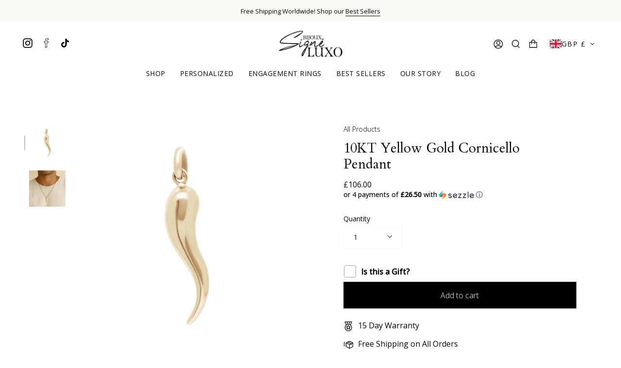

--- FILE ---
content_type: text/html; charset=utf-8
request_url: https://bijouxluxo.com/en-gb/products/10kt-gold-cornicello-pendant-074
body_size: 42565
content:
<!doctype html>
<html class="no-js no-touch supports-no-cookies" lang="en">
<head>
	<!-- Added by AVADA SEO Suite -->
	

	<!-- /Added by AVADA SEO Suite -->
<!-- Google tag (gtag.js) -->
<script async src="https://www.googletagmanager.com/gtag/js?id=G-PC2CZW2XQX"></script>
<script>
  window.dataLayer = window.dataLayer || [];
  function gtag(){dataLayer.push(arguments);}
  gtag('js', new Date());

  gtag('config', 'G-PC2CZW2XQX');
</script>
  
  <meta charset="UTF-8">
  <meta name="viewport" content="width=device-width, initial-scale=1.0">
  <meta name="theme-color" content="#545454">
  <link rel="canonical" href="https://bijouxluxo.com/en-gb/products/10kt-gold-cornicello-pendant-074">

  <!-- ======================= Broadcast Theme V3.2.1 ========================= -->

  <link rel="preconnect" href="https://cdn.shopify.com" crossorigin>
  <link rel="preconnect" href="https://fonts.shopify.com" crossorigin>
  <link rel="preconnect" href="https://monorail-edge.shopifysvc.com" crossorigin>

  <link rel="preload" href="//bijouxluxo.com/cdn/shop/t/86/assets/lazysizes.js?v=111431644619468174291763626664" as="script">
  <link rel="preload" href="//bijouxluxo.com/cdn/shop/t/86/assets/vendor.js?v=54846291969275285991763626664" as="script">
  <link rel="preload" href="//bijouxluxo.com/cdn/shop/t/86/assets/theme.js?v=103659799575705211151763626664" as="script">
  <link rel="preload" href="//bijouxluxo.com/cdn/shop/t/86/assets/theme.css?v=156959428015540651511764054796" as="style">
    <link rel="shortcut icon" href="//bijouxluxo.com/cdn/shop/files/favicon_32x32.png?v=1653615891" type="image/png" />
  

  <!-- Title and description ================================================ -->
  
  <title>
    
    10KT Yellow Gold Cornicello Pendant
    
    
    
      &ndash; Bijoux Luxo
    
  </title>

  
    <meta name="description" content="The Cornicello is available in Yellow Gold. Made in Solid 10KT Gold High Polish Dimensions: 25mm/ 1&quot; tall  ">
  

  

<meta property="og:site_name" content="Bijoux Luxo">
<meta property="og:url" content="https://bijouxluxo.com/en-gb/products/10kt-gold-cornicello-pendant-074">
<meta property="og:title" content="10KT Yellow Gold Cornicello Pendant">
<meta property="og:type" content="product">
<meta property="og:description" content="The Cornicello is available in Yellow Gold. Made in Solid 10KT Gold High Polish Dimensions: 25mm/ 1&quot; tall  ">
<meta property="og:image" content="https://cdn.shopify.com/s/files/1/0092/1311/6521/files/20220604-BIJOUXLUXO15722.jpg?v=1672170471"><meta property="og:image" content="http://bijouxluxo.com/cdn/shop/products/10kt-gold-cornicello-pendant-074-pendant-bijoux-signe-luxo-928764.jpg?v=1674765340">
  <meta property="og:image:secure_url" content="https://bijouxluxo.com/cdn/shop/products/10kt-gold-cornicello-pendant-074-pendant-bijoux-signe-luxo-928764.jpg?v=1674765340">
  <meta property="og:image:width" content="2000">
  <meta property="og:image:height" content="2000"><meta property="og:price:amount" content="106.00">
  <meta property="og:price:currency" content="GBP"><meta name="twitter:card" content="summary_large_image">
<meta name="twitter:title" content="10KT Yellow Gold Cornicello Pendant">
<meta name="twitter:description" content="The Cornicello is available in Yellow Gold. Made in Solid 10KT Gold High Polish Dimensions: 25mm/ 1&quot; tall  ">

  <!-- CSS ================================================================== -->

  <link href="//bijouxluxo.com/cdn/shop/t/86/assets/font-settings.css?v=41800650073685800201763626664" rel="stylesheet" type="text/css" media="all" />

  
<style data-shopify>

:root {


---color-video-bg: #f2f2f2;


---color-bg: #ffffff;
---color-bg-secondary: #f7f7f7;
---color-bg-rgb: 255, 255, 255;

---color-text-dark: #000000;
---color-text: #000000;
---color-text-light: #4d4d4d;


/* === Opacity shades of grey ===*/
---color-a5:  rgba(0, 0, 0, 0.05);
---color-a10: rgba(0, 0, 0, 0.1);
---color-a15: rgba(0, 0, 0, 0.15);
---color-a20: rgba(0, 0, 0, 0.2);
---color-a25: rgba(0, 0, 0, 0.25);
---color-a30: rgba(0, 0, 0, 0.3);
---color-a35: rgba(0, 0, 0, 0.35);
---color-a40: rgba(0, 0, 0, 0.4);
---color-a45: rgba(0, 0, 0, 0.45);
---color-a50: rgba(0, 0, 0, 0.5);
---color-a55: rgba(0, 0, 0, 0.55);
---color-a60: rgba(0, 0, 0, 0.6);
---color-a65: rgba(0, 0, 0, 0.65);
---color-a70: rgba(0, 0, 0, 0.7);
---color-a75: rgba(0, 0, 0, 0.75);
---color-a80: rgba(0, 0, 0, 0.8);
---color-a85: rgba(0, 0, 0, 0.85);
---color-a90: rgba(0, 0, 0, 0.9);
---color-a95: rgba(0, 0, 0, 0.95);

---color-border: rgb(247, 247, 247);
---color-border-light: #fafafa;
---color-border-hairline: #f7f7f7;
---color-border-dark: #c4c4c4;/* === Bright color ===*/
---color-primary: #000000;
---color-primary-hover: #000000;
---color-primary-fade: rgba(0, 0, 0, 0.05);
---color-primary-fade-hover: rgba(0, 0, 0, 0.1);---color-primary-opposite: #ffffff;


/* === Secondary Color ===*/
---color-secondary: #545454;
---color-secondary-hover: #322929;
---color-secondary-fade: rgba(84, 84, 84, 0.05);
---color-secondary-fade-hover: rgba(84, 84, 84, 0.1);---color-secondary-opposite: #ffffff;


/* === link Color ===*/
---color-link: #000000;
---color-link-hover: #e4e3e3;
---color-link-fade: rgba(0, 0, 0, 0.05);
---color-link-fade-hover: rgba(0, 0, 0, 0.1);---color-link-opposite: #ffffff;


/* === Product grid sale tags ===*/
---color-sale-bg: #000000;
---color-sale-text: #ffffff;---color-sale-text-secondary: #000000;

/* === Product grid badges ===*/
---color-badge-bg: #000000;
---color-badge-text: #ffffff;

/* === Helper colors for form error states ===*/
---color-error: var(---color-primary);
---color-error-bg: var(---color-primary-fade);



  ---radius: 0px;
  ---radius-sm: 0px;


---color-announcement-bg: #ffffff;
---color-announcement-text: #ab8c52;
---color-announcement-border: #e6ddcb;

---color-header-bg: #ffffff;
---color-header-link: #000000;
---color-header-link-hover: #000;

---color-menu-bg: #ffffff;
---color-menu-border: rgba(0,0,0,0);
---color-menu-link: #000;
---color-menu-link-hover: #000000;
---color-submenu-bg: #ffffff;
---color-submenu-link: #000000;
---color-submenu-link-hover: #878787;
---color-menu-transparent: #ffffff;

---color-footer-bg: #fcfaf6;
---color-footer-text: #000000;
---color-footer-link: #000000;
---color-footer-link-hover: #000000;
---color-footer-border: #000000;

/* === Custom Cursor ===*/

--icon-zoom-in: url( "//bijouxluxo.com/cdn/shop/t/86/assets/icon-zoom-in.svg?v=126996651526054293301763626664" );
--icon-zoom-out: url( "//bijouxluxo.com/cdn/shop/t/86/assets/icon-zoom-out.svg?v=128675709041987423641763626664" );

/* === Typography ===*/
---product-grid-aspect-ratio: 100%;
---product-grid-size-piece: 10;


---font-weight-body: 300;
---font-weight-body-bold: 400;

---font-stack-body: "Open Sans", sans-serif;
---font-style-body: normal;
---font-adjust-body: 1.0;

---font-weight-heading: 400;
---font-weight-heading-bold: 700;

---font-stack-heading: Cardo, serif;
---font-style-heading: normal;
---font-adjust-heading: 1.0;

---font-stack-nav: "Open Sans", sans-serif;
---font-style-nav: normal;
---font-adjust-nav: 1.0;

---font-weight-nav: 300;
---font-weight-nav-bold: 400;

---font-size-base: 1.0rem;
---font-size-base-percent: 1.0;

---ico-select: url("//bijouxluxo.com/cdn/shop/t/86/assets/ico-select.svg?v=115630813262522069291763626664");


/* === Parallax ===*/
---parallax-strength-min: 120.0%;
---parallax-strength-max: 130.0%;



}

</style>


  <link href="//bijouxluxo.com/cdn/shop/t/86/assets/theme.css?v=156959428015540651511764054796" rel="stylesheet" type="text/css" media="all" />

  <script>
    if (window.navigator.userAgent.indexOf('MSIE ') > 0 || window.navigator.userAgent.indexOf('Trident/') > 0) {
      document.documentElement.className = document.documentElement.className + ' ie';

      var scripts = document.getElementsByTagName('script')[0];
      var polyfill = document.createElement("script");
      polyfill.defer = true;
      polyfill.src = "//bijouxluxo.com/cdn/shop/t/86/assets/ie11.js?v=144489047535103983231763626664";

      scripts.parentNode.insertBefore(polyfill, scripts);
    } else {
      document.documentElement.className = document.documentElement.className.replace('no-js', 'js');
    }

    window.lazySizesConfig = window.lazySizesConfig || {};
    window.lazySizesConfig.preloadAfterLoad = true;

    let root = '/en-gb';
    if (root[root.length - 1] !== '/') {
      root = `${root}/`;
    }

    window.theme = {
      routes: {
        root: root,
        cart: '/en-gb/cart',
        cart_add_url: '/en-gb/cart/add',
        product_recommendations_url: '/en-gb/recommendations/products',
        search_url: '/en-gb/search',
        addresses_url: '/en-gb/account/addresses'
      },
      assets: {
        photoswipe: '//bijouxluxo.com/cdn/shop/t/86/assets/photoswipe.js?v=108660782622152556431763626664',
        smoothscroll: '//bijouxluxo.com/cdn/shop/t/86/assets/smoothscroll.js?v=37906625415260927261763626664',
        swatches: '//bijouxluxo.com/cdn/shop/t/86/assets/swatches.json?v=169325048891750040701763626664',
        base: "//bijouxluxo.com/cdn/shop/t/86/assets/",
        no_image: "//bijouxluxo.com/cdn/shopifycloud/storefront/assets/no-image-2048-a2addb12_1024x.gif",
      },
      strings: {
        addToCart: "Add to cart",
        soldOut: "Sold Out",
        from: "",
        preOrder: "Pre-order",
        sale: "Sale",
        subscription: "Subscription",
        unavailable: "Unavailable",
        unitPrice: "Unit price",
        unitPriceSeparator: "per",
        resultsFor: "Results for",
        noResultsFor: "No results for",
        shippingCalcSubmitButton: "Calculate shipping",
        shippingCalcSubmitButtonDisabled: "Calculating...",
        selectValue: "Select value",
        oneColor: "color",
        otherColor: "colors",
        upsellAddToCart: "Add",
        free: "Free"
      },
      settings: {
        customerLoggedIn: false,
        cartDrawerEnabled: true,
        enableQuickAdd: true,
        transparentHeader: false,
      },
      moneyFormat: "£{{amount}}",
      moneyWithCurrencyFormat: "£{{amount}} GBP",
      info: {
        name: 'broadcast'
      },
      version: '3.2.1'
    };
  </script>

  
    <script src="//bijouxluxo.com/cdn/shopifycloud/storefront/assets/themes_support/shopify_common-5f594365.js" defer="defer"></script>
  

  <!-- Theme Javascript ============================================================== -->
  <script src="//bijouxluxo.com/cdn/shop/t/86/assets/lazysizes.js?v=111431644619468174291763626664" async="async"></script>
  <script src="//bijouxluxo.com/cdn/shop/t/86/assets/vendor.js?v=54846291969275285991763626664" defer="defer"></script>
  <script src="//bijouxluxo.com/cdn/shop/t/86/assets/theme.js?v=103659799575705211151763626664" defer="defer"></script>

  <!-- Shopify app scripts =========================================================== -->

  <script>window.performance && window.performance.mark && window.performance.mark('shopify.content_for_header.start');</script><meta name="google-site-verification" content="VylbL6EKD8NNwjzvn_mP7KbSV9iEIeNB30v8LRI9q0g">
<meta id="shopify-digital-wallet" name="shopify-digital-wallet" content="/9213116521/digital_wallets/dialog">
<meta name="shopify-checkout-api-token" content="c787c5eb05f8729634caf1dee5c05041">
<link rel="alternate" hreflang="x-default" href="https://bijouxluxo.com/products/10kt-gold-cornicello-pendant-074">
<link rel="alternate" hreflang="en-US" href="https://bijouxluxo.com/en-us/products/10kt-gold-cornicello-pendant-074">
<link rel="alternate" hreflang="en-GB" href="https://bijouxluxo.com/en-gb/products/10kt-gold-cornicello-pendant-074">
<link rel="alternate" hreflang="en-AU" href="https://bijouxluxo.com/en-au/products/10kt-gold-cornicello-pendant-074">
<link rel="alternate" type="application/json+oembed" href="https://bijouxluxo.com/en-gb/products/10kt-gold-cornicello-pendant-074.oembed">
<script async="async" src="/checkouts/internal/preloads.js?locale=en-GB"></script>
<link rel="preconnect" href="https://shop.app" crossorigin="anonymous">
<script async="async" src="https://shop.app/checkouts/internal/preloads.js?locale=en-GB&shop_id=9213116521" crossorigin="anonymous"></script>
<script id="apple-pay-shop-capabilities" type="application/json">{"shopId":9213116521,"countryCode":"CA","currencyCode":"GBP","merchantCapabilities":["supports3DS"],"merchantId":"gid:\/\/shopify\/Shop\/9213116521","merchantName":"Bijoux Luxo","requiredBillingContactFields":["postalAddress","email","phone"],"requiredShippingContactFields":["postalAddress","email","phone"],"shippingType":"shipping","supportedNetworks":["visa","masterCard","amex","discover","interac","jcb"],"total":{"type":"pending","label":"Bijoux Luxo","amount":"1.00"},"shopifyPaymentsEnabled":true,"supportsSubscriptions":true}</script>
<script id="shopify-features" type="application/json">{"accessToken":"c787c5eb05f8729634caf1dee5c05041","betas":["rich-media-storefront-analytics"],"domain":"bijouxluxo.com","predictiveSearch":true,"shopId":9213116521,"locale":"en"}</script>
<script>var Shopify = Shopify || {};
Shopify.shop = "bijoux-luxo.myshopify.com";
Shopify.locale = "en";
Shopify.currency = {"active":"GBP","rate":"0.55376616"};
Shopify.country = "GB";
Shopify.theme = {"name":"Design Changes - ION Updates - 20\/11","id":128822444096,"schema_name":"Broadcast","schema_version":"3.2.1","theme_store_id":868,"role":"main"};
Shopify.theme.handle = "null";
Shopify.theme.style = {"id":null,"handle":null};
Shopify.cdnHost = "bijouxluxo.com/cdn";
Shopify.routes = Shopify.routes || {};
Shopify.routes.root = "/en-gb/";</script>
<script type="module">!function(o){(o.Shopify=o.Shopify||{}).modules=!0}(window);</script>
<script>!function(o){function n(){var o=[];function n(){o.push(Array.prototype.slice.apply(arguments))}return n.q=o,n}var t=o.Shopify=o.Shopify||{};t.loadFeatures=n(),t.autoloadFeatures=n()}(window);</script>
<script>
  window.ShopifyPay = window.ShopifyPay || {};
  window.ShopifyPay.apiHost = "shop.app\/pay";
  window.ShopifyPay.redirectState = null;
</script>
<script id="shop-js-analytics" type="application/json">{"pageType":"product"}</script>
<script defer="defer" async type="module" src="//bijouxluxo.com/cdn/shopifycloud/shop-js/modules/v2/client.init-shop-cart-sync_D0dqhulL.en.esm.js"></script>
<script defer="defer" async type="module" src="//bijouxluxo.com/cdn/shopifycloud/shop-js/modules/v2/chunk.common_CpVO7qML.esm.js"></script>
<script type="module">
  await import("//bijouxluxo.com/cdn/shopifycloud/shop-js/modules/v2/client.init-shop-cart-sync_D0dqhulL.en.esm.js");
await import("//bijouxluxo.com/cdn/shopifycloud/shop-js/modules/v2/chunk.common_CpVO7qML.esm.js");

  window.Shopify.SignInWithShop?.initShopCartSync?.({"fedCMEnabled":true,"windoidEnabled":true});

</script>
<script>
  window.Shopify = window.Shopify || {};
  if (!window.Shopify.featureAssets) window.Shopify.featureAssets = {};
  window.Shopify.featureAssets['shop-js'] = {"shop-cart-sync":["modules/v2/client.shop-cart-sync_D9bwt38V.en.esm.js","modules/v2/chunk.common_CpVO7qML.esm.js"],"init-fed-cm":["modules/v2/client.init-fed-cm_BJ8NPuHe.en.esm.js","modules/v2/chunk.common_CpVO7qML.esm.js"],"init-shop-email-lookup-coordinator":["modules/v2/client.init-shop-email-lookup-coordinator_pVrP2-kG.en.esm.js","modules/v2/chunk.common_CpVO7qML.esm.js"],"shop-cash-offers":["modules/v2/client.shop-cash-offers_CNh7FWN-.en.esm.js","modules/v2/chunk.common_CpVO7qML.esm.js","modules/v2/chunk.modal_DKF6x0Jh.esm.js"],"init-shop-cart-sync":["modules/v2/client.init-shop-cart-sync_D0dqhulL.en.esm.js","modules/v2/chunk.common_CpVO7qML.esm.js"],"init-windoid":["modules/v2/client.init-windoid_DaoAelzT.en.esm.js","modules/v2/chunk.common_CpVO7qML.esm.js"],"shop-toast-manager":["modules/v2/client.shop-toast-manager_1DND8Tac.en.esm.js","modules/v2/chunk.common_CpVO7qML.esm.js"],"pay-button":["modules/v2/client.pay-button_CFeQi1r6.en.esm.js","modules/v2/chunk.common_CpVO7qML.esm.js"],"shop-button":["modules/v2/client.shop-button_Ca94MDdQ.en.esm.js","modules/v2/chunk.common_CpVO7qML.esm.js"],"shop-login-button":["modules/v2/client.shop-login-button_DPYNfp1Z.en.esm.js","modules/v2/chunk.common_CpVO7qML.esm.js","modules/v2/chunk.modal_DKF6x0Jh.esm.js"],"avatar":["modules/v2/client.avatar_BTnouDA3.en.esm.js"],"shop-follow-button":["modules/v2/client.shop-follow-button_BMKh4nJE.en.esm.js","modules/v2/chunk.common_CpVO7qML.esm.js","modules/v2/chunk.modal_DKF6x0Jh.esm.js"],"init-customer-accounts-sign-up":["modules/v2/client.init-customer-accounts-sign-up_CJXi5kRN.en.esm.js","modules/v2/client.shop-login-button_DPYNfp1Z.en.esm.js","modules/v2/chunk.common_CpVO7qML.esm.js","modules/v2/chunk.modal_DKF6x0Jh.esm.js"],"init-shop-for-new-customer-accounts":["modules/v2/client.init-shop-for-new-customer-accounts_BoBxkgWu.en.esm.js","modules/v2/client.shop-login-button_DPYNfp1Z.en.esm.js","modules/v2/chunk.common_CpVO7qML.esm.js","modules/v2/chunk.modal_DKF6x0Jh.esm.js"],"init-customer-accounts":["modules/v2/client.init-customer-accounts_DCuDTzpR.en.esm.js","modules/v2/client.shop-login-button_DPYNfp1Z.en.esm.js","modules/v2/chunk.common_CpVO7qML.esm.js","modules/v2/chunk.modal_DKF6x0Jh.esm.js"],"checkout-modal":["modules/v2/client.checkout-modal_U_3e4VxF.en.esm.js","modules/v2/chunk.common_CpVO7qML.esm.js","modules/v2/chunk.modal_DKF6x0Jh.esm.js"],"lead-capture":["modules/v2/client.lead-capture_DEgn0Z8u.en.esm.js","modules/v2/chunk.common_CpVO7qML.esm.js","modules/v2/chunk.modal_DKF6x0Jh.esm.js"],"shop-login":["modules/v2/client.shop-login_CoM5QKZ_.en.esm.js","modules/v2/chunk.common_CpVO7qML.esm.js","modules/v2/chunk.modal_DKF6x0Jh.esm.js"],"payment-terms":["modules/v2/client.payment-terms_BmrqWn8r.en.esm.js","modules/v2/chunk.common_CpVO7qML.esm.js","modules/v2/chunk.modal_DKF6x0Jh.esm.js"]};
</script>
<script>(function() {
  var isLoaded = false;
  function asyncLoad() {
    if (isLoaded) return;
    isLoaded = true;
    var urls = ["\/\/www.powr.io\/powr.js?powr-token=bijoux-luxo.myshopify.com\u0026external-type=shopify\u0026shop=bijoux-luxo.myshopify.com","https:\/\/loox.io\/widget\/4JWTMyiMF9\/loox.1621733372457.js?shop=bijoux-luxo.myshopify.com","https:\/\/cdncozyantitheft.addons.business\/js\/script_tags\/bijoux-luxo\/WAn7MZrLFwfn0c4YND1xSY4yTG4NxIrG.js?shop=bijoux-luxo.myshopify.com","https:\/\/cdn.provesrc.com\/provesrc.js?apiKey=eyJhbGciOiJIUzI1NiIsInR5cCI6IkpXVCJ9.eyJhY2NvdW50SWQiOiI2MWIyMzUxNTcyYjk2YjFkMmUxMzgyNTAiLCJpYXQiOjE2MzkwNjg5NTB9.pThxkPNG58IPkbBqlzM2MJit840Q5y-oEPTm0TZtsmI\u0026shop=bijoux-luxo.myshopify.com","\/\/d1liekpayvooaz.cloudfront.net\/apps\/customizery\/customizery.js?shop=bijoux-luxo.myshopify.com","https:\/\/cdn.shopify.com\/s\/files\/1\/0092\/1311\/6521\/t\/76\/assets\/affirmShopify.js?v=1763047219\u0026shop=bijoux-luxo.myshopify.com"];
    for (var i = 0; i < urls.length; i++) {
      var s = document.createElement('script');
      s.type = 'text/javascript';
      s.async = true;
      s.src = urls[i];
      var x = document.getElementsByTagName('script')[0];
      x.parentNode.insertBefore(s, x);
    }
  };
  if(window.attachEvent) {
    window.attachEvent('onload', asyncLoad);
  } else {
    window.addEventListener('load', asyncLoad, false);
  }
})();</script>
<script id="__st">var __st={"a":9213116521,"offset":-18000,"reqid":"1152f3ba-0d3d-4879-af4b-591c3f77329d-1765002791","pageurl":"bijouxluxo.com\/en-gb\/products\/10kt-gold-cornicello-pendant-074","u":"6987bbd588da","p":"product","rtyp":"product","rid":6702177026112};</script>
<script>window.ShopifyPaypalV4VisibilityTracking = true;</script>
<script id="captcha-bootstrap">!function(){'use strict';const t='contact',e='account',n='new_comment',o=[[t,t],['blogs',n],['comments',n],[t,'customer']],c=[[e,'customer_login'],[e,'guest_login'],[e,'recover_customer_password'],[e,'create_customer']],r=t=>t.map((([t,e])=>`form[action*='/${t}']:not([data-nocaptcha='true']) input[name='form_type'][value='${e}']`)).join(','),a=t=>()=>t?[...document.querySelectorAll(t)].map((t=>t.form)):[];function s(){const t=[...o],e=r(t);return a(e)}const i='password',u='form_key',d=['recaptcha-v3-token','g-recaptcha-response','h-captcha-response',i],f=()=>{try{return window.sessionStorage}catch{return}},m='__shopify_v',_=t=>t.elements[u];function p(t,e,n=!1){try{const o=window.sessionStorage,c=JSON.parse(o.getItem(e)),{data:r}=function(t){const{data:e,action:n}=t;return t[m]||n?{data:e,action:n}:{data:t,action:n}}(c);for(const[e,n]of Object.entries(r))t.elements[e]&&(t.elements[e].value=n);n&&o.removeItem(e)}catch(o){console.error('form repopulation failed',{error:o})}}const l='form_type',E='cptcha';function T(t){t.dataset[E]=!0}const w=window,h=w.document,L='Shopify',v='ce_forms',y='captcha';let A=!1;((t,e)=>{const n=(g='f06e6c50-85a8-45c8-87d0-21a2b65856fe',I='https://cdn.shopify.com/shopifycloud/storefront-forms-hcaptcha/ce_storefront_forms_captcha_hcaptcha.v1.5.2.iife.js',D={infoText:'Protected by hCaptcha',privacyText:'Privacy',termsText:'Terms'},(t,e,n)=>{const o=w[L][v],c=o.bindForm;if(c)return c(t,g,e,D).then(n);var r;o.q.push([[t,g,e,D],n]),r=I,A||(h.body.append(Object.assign(h.createElement('script'),{id:'captcha-provider',async:!0,src:r})),A=!0)});var g,I,D;w[L]=w[L]||{},w[L][v]=w[L][v]||{},w[L][v].q=[],w[L][y]=w[L][y]||{},w[L][y].protect=function(t,e){n(t,void 0,e),T(t)},Object.freeze(w[L][y]),function(t,e,n,w,h,L){const[v,y,A,g]=function(t,e,n){const i=e?o:[],u=t?c:[],d=[...i,...u],f=r(d),m=r(i),_=r(d.filter((([t,e])=>n.includes(e))));return[a(f),a(m),a(_),s()]}(w,h,L),I=t=>{const e=t.target;return e instanceof HTMLFormElement?e:e&&e.form},D=t=>v().includes(t);t.addEventListener('submit',(t=>{const e=I(t);if(!e)return;const n=D(e)&&!e.dataset.hcaptchaBound&&!e.dataset.recaptchaBound,o=_(e),c=g().includes(e)&&(!o||!o.value);(n||c)&&t.preventDefault(),c&&!n&&(function(t){try{if(!f())return;!function(t){const e=f();if(!e)return;const n=_(t);if(!n)return;const o=n.value;o&&e.removeItem(o)}(t);const e=Array.from(Array(32),(()=>Math.random().toString(36)[2])).join('');!function(t,e){_(t)||t.append(Object.assign(document.createElement('input'),{type:'hidden',name:u})),t.elements[u].value=e}(t,e),function(t,e){const n=f();if(!n)return;const o=[...t.querySelectorAll(`input[type='${i}']`)].map((({name:t})=>t)),c=[...d,...o],r={};for(const[a,s]of new FormData(t).entries())c.includes(a)||(r[a]=s);n.setItem(e,JSON.stringify({[m]:1,action:t.action,data:r}))}(t,e)}catch(e){console.error('failed to persist form',e)}}(e),e.submit())}));const S=(t,e)=>{t&&!t.dataset[E]&&(n(t,e.some((e=>e===t))),T(t))};for(const o of['focusin','change'])t.addEventListener(o,(t=>{const e=I(t);D(e)&&S(e,y())}));const B=e.get('form_key'),M=e.get(l),P=B&&M;t.addEventListener('DOMContentLoaded',(()=>{const t=y();if(P)for(const e of t)e.elements[l].value===M&&p(e,B);[...new Set([...A(),...v().filter((t=>'true'===t.dataset.shopifyCaptcha))])].forEach((e=>S(e,t)))}))}(h,new URLSearchParams(w.location.search),n,t,e,['guest_login'])})(!0,!0)}();</script>
<script integrity="sha256-52AcMU7V7pcBOXWImdc/TAGTFKeNjmkeM1Pvks/DTgc=" data-source-attribution="shopify.loadfeatures" defer="defer" src="//bijouxluxo.com/cdn/shopifycloud/storefront/assets/storefront/load_feature-81c60534.js" crossorigin="anonymous"></script>
<script crossorigin="anonymous" defer="defer" src="//bijouxluxo.com/cdn/shopifycloud/storefront/assets/shopify_pay/storefront-65b4c6d7.js?v=20250812"></script>
<script data-source-attribution="shopify.dynamic_checkout.dynamic.init">var Shopify=Shopify||{};Shopify.PaymentButton=Shopify.PaymentButton||{isStorefrontPortableWallets:!0,init:function(){window.Shopify.PaymentButton.init=function(){};var t=document.createElement("script");t.src="https://bijouxluxo.com/cdn/shopifycloud/portable-wallets/latest/portable-wallets.en.js",t.type="module",document.head.appendChild(t)}};
</script>
<script data-source-attribution="shopify.dynamic_checkout.buyer_consent">
  function portableWalletsHideBuyerConsent(e){var t=document.getElementById("shopify-buyer-consent"),n=document.getElementById("shopify-subscription-policy-button");t&&n&&(t.classList.add("hidden"),t.setAttribute("aria-hidden","true"),n.removeEventListener("click",e))}function portableWalletsShowBuyerConsent(e){var t=document.getElementById("shopify-buyer-consent"),n=document.getElementById("shopify-subscription-policy-button");t&&n&&(t.classList.remove("hidden"),t.removeAttribute("aria-hidden"),n.addEventListener("click",e))}window.Shopify?.PaymentButton&&(window.Shopify.PaymentButton.hideBuyerConsent=portableWalletsHideBuyerConsent,window.Shopify.PaymentButton.showBuyerConsent=portableWalletsShowBuyerConsent);
</script>
<script data-source-attribution="shopify.dynamic_checkout.cart.bootstrap">document.addEventListener("DOMContentLoaded",(function(){function t(){return document.querySelector("shopify-accelerated-checkout-cart, shopify-accelerated-checkout")}if(t())Shopify.PaymentButton.init();else{new MutationObserver((function(e,n){t()&&(Shopify.PaymentButton.init(),n.disconnect())})).observe(document.body,{childList:!0,subtree:!0})}}));
</script>
<link id="shopify-accelerated-checkout-styles" rel="stylesheet" media="screen" href="https://bijouxluxo.com/cdn/shopifycloud/portable-wallets/latest/accelerated-checkout-backwards-compat.css" crossorigin="anonymous">
<style id="shopify-accelerated-checkout-cart">
        #shopify-buyer-consent {
  margin-top: 1em;
  display: inline-block;
  width: 100%;
}

#shopify-buyer-consent.hidden {
  display: none;
}

#shopify-subscription-policy-button {
  background: none;
  border: none;
  padding: 0;
  text-decoration: underline;
  font-size: inherit;
  cursor: pointer;
}

#shopify-subscription-policy-button::before {
  box-shadow: none;
}

      </style>

<script>window.performance && window.performance.mark && window.performance.mark('shopify.content_for_header.end');</script>

	<script>var loox_global_hash = '1763638306806';</script><style>.loox-reviews-default { max-width: 1200px; margin: 0 auto; }.loox-rating .loox-icon { color:#000000; }
:root { --lxs-rating-icon-color: #000000; }</style>

  
<!-- BEGIN app block: shopify://apps/klaviyo-email-marketing-sms/blocks/klaviyo-onsite-embed/2632fe16-c075-4321-a88b-50b567f42507 -->












  <script async src="https://static.klaviyo.com/onsite/js/RBgbfb/klaviyo.js?company_id=RBgbfb"></script>
  <script>!function(){if(!window.klaviyo){window._klOnsite=window._klOnsite||[];try{window.klaviyo=new Proxy({},{get:function(n,i){return"push"===i?function(){var n;(n=window._klOnsite).push.apply(n,arguments)}:function(){for(var n=arguments.length,o=new Array(n),w=0;w<n;w++)o[w]=arguments[w];var t="function"==typeof o[o.length-1]?o.pop():void 0,e=new Promise((function(n){window._klOnsite.push([i].concat(o,[function(i){t&&t(i),n(i)}]))}));return e}}})}catch(n){window.klaviyo=window.klaviyo||[],window.klaviyo.push=function(){var n;(n=window._klOnsite).push.apply(n,arguments)}}}}();</script>

  
    <script id="viewed_product">
      if (item == null) {
        var _learnq = _learnq || [];

        var MetafieldReviews = null
        var MetafieldYotpoRating = null
        var MetafieldYotpoCount = null
        var MetafieldLooxRating = null
        var MetafieldLooxCount = null
        var okendoProduct = null
        var okendoProductReviewCount = null
        var okendoProductReviewAverageValue = null
        try {
          // The following fields are used for Customer Hub recently viewed in order to add reviews.
          // This information is not part of __kla_viewed. Instead, it is part of __kla_viewed_reviewed_items
          MetafieldReviews = {};
          MetafieldYotpoRating = null
          MetafieldYotpoCount = null
          MetafieldLooxRating = null
          MetafieldLooxCount = null

          okendoProduct = null
          // If the okendo metafield is not legacy, it will error, which then requires the new json formatted data
          if (okendoProduct && 'error' in okendoProduct) {
            okendoProduct = null
          }
          okendoProductReviewCount = okendoProduct ? okendoProduct.reviewCount : null
          okendoProductReviewAverageValue = okendoProduct ? okendoProduct.reviewAverageValue : null
        } catch (error) {
          console.error('Error in Klaviyo onsite reviews tracking:', error);
        }

        var item = {
          Name: "10KT Yellow Gold Cornicello Pendant",
          ProductID: 6702177026112,
          Categories: ["All Products","Men | Jewelry","Men | Pendants","New products","Women | Jewelry","Women | Pendants"],
          ImageURL: "https://bijouxluxo.com/cdn/shop/products/10kt-gold-cornicello-pendant-074-pendant-bijoux-signe-luxo-928764_grande.jpg?v=1674765340",
          URL: "https://bijouxluxo.com/en-gb/products/10kt-gold-cornicello-pendant-074",
          Brand: "Bijoux Signé Luxo",
          Price: "£106.00",
          Value: "106.00",
          CompareAtPrice: "£0.00"
        };
        _learnq.push(['track', 'Viewed Product', item]);
        _learnq.push(['trackViewedItem', {
          Title: item.Name,
          ItemId: item.ProductID,
          Categories: item.Categories,
          ImageUrl: item.ImageURL,
          Url: item.URL,
          Metadata: {
            Brand: item.Brand,
            Price: item.Price,
            Value: item.Value,
            CompareAtPrice: item.CompareAtPrice
          },
          metafields:{
            reviews: MetafieldReviews,
            yotpo:{
              rating: MetafieldYotpoRating,
              count: MetafieldYotpoCount,
            },
            loox:{
              rating: MetafieldLooxRating,
              count: MetafieldLooxCount,
            },
            okendo: {
              rating: okendoProductReviewAverageValue,
              count: okendoProductReviewCount,
            }
          }
        }]);
      }
    </script>
  




  <script>
    window.klaviyoReviewsProductDesignMode = false
  </script>







<!-- END app block --><script src="https://cdn.shopify.com/extensions/c576313f-40d4-45e2-8a86-ae7e2b9a30c3/giftlab-28/assets/giftLabLogicv1.js" type="text/javascript" defer="defer"></script>
<link href="https://cdn.shopify.com/extensions/c576313f-40d4-45e2-8a86-ae7e2b9a30c3/giftlab-28/assets/giftLabv1.css" rel="stylesheet" type="text/css" media="all">
<link href="https://cdn.shopify.com/extensions/019ac755-b199-785e-a92b-d35d9c160447/icu-remix-816/assets/index.css" rel="stylesheet" type="text/css" media="all">
<link href="https://monorail-edge.shopifysvc.com" rel="dns-prefetch">
<script>(function(){if ("sendBeacon" in navigator && "performance" in window) {try {var session_token_from_headers = performance.getEntriesByType('navigation')[0].serverTiming.find(x => x.name == '_s').description;} catch {var session_token_from_headers = undefined;}var session_cookie_matches = document.cookie.match(/_shopify_s=([^;]*)/);var session_token_from_cookie = session_cookie_matches && session_cookie_matches.length === 2 ? session_cookie_matches[1] : "";var session_token = session_token_from_headers || session_token_from_cookie || "";function handle_abandonment_event(e) {var entries = performance.getEntries().filter(function(entry) {return /monorail-edge.shopifysvc.com/.test(entry.name);});if (!window.abandonment_tracked && entries.length === 0) {window.abandonment_tracked = true;var currentMs = Date.now();var navigation_start = performance.timing.navigationStart;var payload = {shop_id: 9213116521,url: window.location.href,navigation_start,duration: currentMs - navigation_start,session_token,page_type: "product"};window.navigator.sendBeacon("https://monorail-edge.shopifysvc.com/v1/produce", JSON.stringify({schema_id: "online_store_buyer_site_abandonment/1.1",payload: payload,metadata: {event_created_at_ms: currentMs,event_sent_at_ms: currentMs}}));}}window.addEventListener('pagehide', handle_abandonment_event);}}());</script>
<script id="web-pixels-manager-setup">(function e(e,d,r,n,o){if(void 0===o&&(o={}),!Boolean(null===(a=null===(i=window.Shopify)||void 0===i?void 0:i.analytics)||void 0===a?void 0:a.replayQueue)){var i,a;window.Shopify=window.Shopify||{};var t=window.Shopify;t.analytics=t.analytics||{};var s=t.analytics;s.replayQueue=[],s.publish=function(e,d,r){return s.replayQueue.push([e,d,r]),!0};try{self.performance.mark("wpm:start")}catch(e){}var l=function(){var e={modern:/Edge?\/(1{2}[4-9]|1[2-9]\d|[2-9]\d{2}|\d{4,})\.\d+(\.\d+|)|Firefox\/(1{2}[4-9]|1[2-9]\d|[2-9]\d{2}|\d{4,})\.\d+(\.\d+|)|Chrom(ium|e)\/(9{2}|\d{3,})\.\d+(\.\d+|)|(Maci|X1{2}).+ Version\/(15\.\d+|(1[6-9]|[2-9]\d|\d{3,})\.\d+)([,.]\d+|)( \(\w+\)|)( Mobile\/\w+|) Safari\/|Chrome.+OPR\/(9{2}|\d{3,})\.\d+\.\d+|(CPU[ +]OS|iPhone[ +]OS|CPU[ +]iPhone|CPU IPhone OS|CPU iPad OS)[ +]+(15[._]\d+|(1[6-9]|[2-9]\d|\d{3,})[._]\d+)([._]\d+|)|Android:?[ /-](13[3-9]|1[4-9]\d|[2-9]\d{2}|\d{4,})(\.\d+|)(\.\d+|)|Android.+Firefox\/(13[5-9]|1[4-9]\d|[2-9]\d{2}|\d{4,})\.\d+(\.\d+|)|Android.+Chrom(ium|e)\/(13[3-9]|1[4-9]\d|[2-9]\d{2}|\d{4,})\.\d+(\.\d+|)|SamsungBrowser\/([2-9]\d|\d{3,})\.\d+/,legacy:/Edge?\/(1[6-9]|[2-9]\d|\d{3,})\.\d+(\.\d+|)|Firefox\/(5[4-9]|[6-9]\d|\d{3,})\.\d+(\.\d+|)|Chrom(ium|e)\/(5[1-9]|[6-9]\d|\d{3,})\.\d+(\.\d+|)([\d.]+$|.*Safari\/(?![\d.]+ Edge\/[\d.]+$))|(Maci|X1{2}).+ Version\/(10\.\d+|(1[1-9]|[2-9]\d|\d{3,})\.\d+)([,.]\d+|)( \(\w+\)|)( Mobile\/\w+|) Safari\/|Chrome.+OPR\/(3[89]|[4-9]\d|\d{3,})\.\d+\.\d+|(CPU[ +]OS|iPhone[ +]OS|CPU[ +]iPhone|CPU IPhone OS|CPU iPad OS)[ +]+(10[._]\d+|(1[1-9]|[2-9]\d|\d{3,})[._]\d+)([._]\d+|)|Android:?[ /-](13[3-9]|1[4-9]\d|[2-9]\d{2}|\d{4,})(\.\d+|)(\.\d+|)|Mobile Safari.+OPR\/([89]\d|\d{3,})\.\d+\.\d+|Android.+Firefox\/(13[5-9]|1[4-9]\d|[2-9]\d{2}|\d{4,})\.\d+(\.\d+|)|Android.+Chrom(ium|e)\/(13[3-9]|1[4-9]\d|[2-9]\d{2}|\d{4,})\.\d+(\.\d+|)|Android.+(UC? ?Browser|UCWEB|U3)[ /]?(15\.([5-9]|\d{2,})|(1[6-9]|[2-9]\d|\d{3,})\.\d+)\.\d+|SamsungBrowser\/(5\.\d+|([6-9]|\d{2,})\.\d+)|Android.+MQ{2}Browser\/(14(\.(9|\d{2,})|)|(1[5-9]|[2-9]\d|\d{3,})(\.\d+|))(\.\d+|)|K[Aa][Ii]OS\/(3\.\d+|([4-9]|\d{2,})\.\d+)(\.\d+|)/},d=e.modern,r=e.legacy,n=navigator.userAgent;return n.match(d)?"modern":n.match(r)?"legacy":"unknown"}(),u="modern"===l?"modern":"legacy",c=(null!=n?n:{modern:"",legacy:""})[u],f=function(e){return[e.baseUrl,"/wpm","/b",e.hashVersion,"modern"===e.buildTarget?"m":"l",".js"].join("")}({baseUrl:d,hashVersion:r,buildTarget:u}),m=function(e){var d=e.version,r=e.bundleTarget,n=e.surface,o=e.pageUrl,i=e.monorailEndpoint;return{emit:function(e){var a=e.status,t=e.errorMsg,s=(new Date).getTime(),l=JSON.stringify({metadata:{event_sent_at_ms:s},events:[{schema_id:"web_pixels_manager_load/3.1",payload:{version:d,bundle_target:r,page_url:o,status:a,surface:n,error_msg:t},metadata:{event_created_at_ms:s}}]});if(!i)return console&&console.warn&&console.warn("[Web Pixels Manager] No Monorail endpoint provided, skipping logging."),!1;try{return self.navigator.sendBeacon.bind(self.navigator)(i,l)}catch(e){}var u=new XMLHttpRequest;try{return u.open("POST",i,!0),u.setRequestHeader("Content-Type","text/plain"),u.send(l),!0}catch(e){return console&&console.warn&&console.warn("[Web Pixels Manager] Got an unhandled error while logging to Monorail."),!1}}}}({version:r,bundleTarget:l,surface:e.surface,pageUrl:self.location.href,monorailEndpoint:e.monorailEndpoint});try{o.browserTarget=l,function(e){var d=e.src,r=e.async,n=void 0===r||r,o=e.onload,i=e.onerror,a=e.sri,t=e.scriptDataAttributes,s=void 0===t?{}:t,l=document.createElement("script"),u=document.querySelector("head"),c=document.querySelector("body");if(l.async=n,l.src=d,a&&(l.integrity=a,l.crossOrigin="anonymous"),s)for(var f in s)if(Object.prototype.hasOwnProperty.call(s,f))try{l.dataset[f]=s[f]}catch(e){}if(o&&l.addEventListener("load",o),i&&l.addEventListener("error",i),u)u.appendChild(l);else{if(!c)throw new Error("Did not find a head or body element to append the script");c.appendChild(l)}}({src:f,async:!0,onload:function(){if(!function(){var e,d;return Boolean(null===(d=null===(e=window.Shopify)||void 0===e?void 0:e.analytics)||void 0===d?void 0:d.initialized)}()){var d=window.webPixelsManager.init(e)||void 0;if(d){var r=window.Shopify.analytics;r.replayQueue.forEach((function(e){var r=e[0],n=e[1],o=e[2];d.publishCustomEvent(r,n,o)})),r.replayQueue=[],r.publish=d.publishCustomEvent,r.visitor=d.visitor,r.initialized=!0}}},onerror:function(){return m.emit({status:"failed",errorMsg:"".concat(f," has failed to load")})},sri:function(e){var d=/^sha384-[A-Za-z0-9+/=]+$/;return"string"==typeof e&&d.test(e)}(c)?c:"",scriptDataAttributes:o}),m.emit({status:"loading"})}catch(e){m.emit({status:"failed",errorMsg:(null==e?void 0:e.message)||"Unknown error"})}}})({shopId: 9213116521,storefrontBaseUrl: "https://bijouxluxo.com",extensionsBaseUrl: "https://extensions.shopifycdn.com/cdn/shopifycloud/web-pixels-manager",monorailEndpoint: "https://monorail-edge.shopifysvc.com/unstable/produce_batch",surface: "storefront-renderer",enabledBetaFlags: ["2dca8a86"],webPixelsConfigList: [{"id":"577077312","configuration":"{\"accountID\":\"RBgbfb\",\"webPixelConfig\":\"eyJlbmFibGVBZGRlZFRvQ2FydEV2ZW50cyI6IHRydWV9\"}","eventPayloadVersion":"v1","runtimeContext":"STRICT","scriptVersion":"38467485f3310bb99134344dc061e3c4","type":"APP","apiClientId":123074,"privacyPurposes":["ANALYTICS","MARKETING"],"dataSharingAdjustments":{"protectedCustomerApprovalScopes":["read_customer_address","read_customer_email","read_customer_name","read_customer_personal_data","read_customer_phone"]}},{"id":"204243008","configuration":"{\"config\":\"{\\\"pixel_id\\\":\\\"GT-NGBD52Z\\\",\\\"target_country\\\":\\\"US\\\",\\\"gtag_events\\\":[{\\\"type\\\":\\\"purchase\\\",\\\"action_label\\\":\\\"MC-ZE73WHWEX1\\\"},{\\\"type\\\":\\\"page_view\\\",\\\"action_label\\\":\\\"MC-ZE73WHWEX1\\\"},{\\\"type\\\":\\\"view_item\\\",\\\"action_label\\\":\\\"MC-ZE73WHWEX1\\\"}],\\\"enable_monitoring_mode\\\":false}\"}","eventPayloadVersion":"v1","runtimeContext":"OPEN","scriptVersion":"b2a88bafab3e21179ed38636efcd8a93","type":"APP","apiClientId":1780363,"privacyPurposes":[],"dataSharingAdjustments":{"protectedCustomerApprovalScopes":["read_customer_address","read_customer_email","read_customer_name","read_customer_personal_data","read_customer_phone"]}},{"id":"170885184","configuration":"{\"pixelCode\":\"CD7CFB3C77U9FFTCV520\"}","eventPayloadVersion":"v1","runtimeContext":"STRICT","scriptVersion":"22e92c2ad45662f435e4801458fb78cc","type":"APP","apiClientId":4383523,"privacyPurposes":["ANALYTICS","MARKETING","SALE_OF_DATA"],"dataSharingAdjustments":{"protectedCustomerApprovalScopes":["read_customer_address","read_customer_email","read_customer_name","read_customer_personal_data","read_customer_phone"]}},{"id":"100827200","configuration":"{\"pixel_id\":\"805482260313515\",\"pixel_type\":\"facebook_pixel\",\"metaapp_system_user_token\":\"-\"}","eventPayloadVersion":"v1","runtimeContext":"OPEN","scriptVersion":"ca16bc87fe92b6042fbaa3acc2fbdaa6","type":"APP","apiClientId":2329312,"privacyPurposes":["ANALYTICS","MARKETING","SALE_OF_DATA"],"dataSharingAdjustments":{"protectedCustomerApprovalScopes":["read_customer_address","read_customer_email","read_customer_name","read_customer_personal_data","read_customer_phone"]}},{"id":"43647040","configuration":"{\"tagID\":\"2612349101386\"}","eventPayloadVersion":"v1","runtimeContext":"STRICT","scriptVersion":"18031546ee651571ed29edbe71a3550b","type":"APP","apiClientId":3009811,"privacyPurposes":["ANALYTICS","MARKETING","SALE_OF_DATA"],"dataSharingAdjustments":{"protectedCustomerApprovalScopes":["read_customer_address","read_customer_email","read_customer_name","read_customer_personal_data","read_customer_phone"]}},{"id":"40599616","eventPayloadVersion":"v1","runtimeContext":"LAX","scriptVersion":"1","type":"CUSTOM","privacyPurposes":["ANALYTICS"],"name":"Google Analytics tag (migrated)"},{"id":"shopify-app-pixel","configuration":"{}","eventPayloadVersion":"v1","runtimeContext":"STRICT","scriptVersion":"0450","apiClientId":"shopify-pixel","type":"APP","privacyPurposes":["ANALYTICS","MARKETING"]},{"id":"shopify-custom-pixel","eventPayloadVersion":"v1","runtimeContext":"LAX","scriptVersion":"0450","apiClientId":"shopify-pixel","type":"CUSTOM","privacyPurposes":["ANALYTICS","MARKETING"]}],isMerchantRequest: false,initData: {"shop":{"name":"Bijoux Luxo","paymentSettings":{"currencyCode":"CAD"},"myshopifyDomain":"bijoux-luxo.myshopify.com","countryCode":"CA","storefrontUrl":"https:\/\/bijouxluxo.com\/en-gb"},"customer":null,"cart":null,"checkout":null,"productVariants":[{"price":{"amount":106.0,"currencyCode":"GBP"},"product":{"title":"10KT Yellow Gold Cornicello Pendant","vendor":"Bijoux Signé Luxo","id":"6702177026112","untranslatedTitle":"10KT Yellow Gold Cornicello Pendant","url":"\/en-gb\/products\/10kt-gold-cornicello-pendant-074","type":"Pendant"},"id":"39731696566336","image":{"src":"\/\/bijouxluxo.com\/cdn\/shop\/products\/10kt-gold-cornicello-pendant-074-pendant-bijoux-signe-luxo-928764.jpg?v=1674765340"},"sku":"15-Y-074","title":"Default Title","untranslatedTitle":"Default Title"}],"purchasingCompany":null},},"https://bijouxluxo.com/cdn","ae1676cfwd2530674p4253c800m34e853cb",{"modern":"","legacy":""},{"shopId":"9213116521","storefrontBaseUrl":"https:\/\/bijouxluxo.com","extensionBaseUrl":"https:\/\/extensions.shopifycdn.com\/cdn\/shopifycloud\/web-pixels-manager","surface":"storefront-renderer","enabledBetaFlags":"[\"2dca8a86\"]","isMerchantRequest":"false","hashVersion":"ae1676cfwd2530674p4253c800m34e853cb","publish":"custom","events":"[[\"page_viewed\",{}],[\"product_viewed\",{\"productVariant\":{\"price\":{\"amount\":106.0,\"currencyCode\":\"GBP\"},\"product\":{\"title\":\"10KT Yellow Gold Cornicello Pendant\",\"vendor\":\"Bijoux Signé Luxo\",\"id\":\"6702177026112\",\"untranslatedTitle\":\"10KT Yellow Gold Cornicello Pendant\",\"url\":\"\/en-gb\/products\/10kt-gold-cornicello-pendant-074\",\"type\":\"Pendant\"},\"id\":\"39731696566336\",\"image\":{\"src\":\"\/\/bijouxluxo.com\/cdn\/shop\/products\/10kt-gold-cornicello-pendant-074-pendant-bijoux-signe-luxo-928764.jpg?v=1674765340\"},\"sku\":\"15-Y-074\",\"title\":\"Default Title\",\"untranslatedTitle\":\"Default Title\"}}]]"});</script><script>
  window.ShopifyAnalytics = window.ShopifyAnalytics || {};
  window.ShopifyAnalytics.meta = window.ShopifyAnalytics.meta || {};
  window.ShopifyAnalytics.meta.currency = 'GBP';
  var meta = {"product":{"id":6702177026112,"gid":"gid:\/\/shopify\/Product\/6702177026112","vendor":"Bijoux Signé Luxo","type":"Pendant","variants":[{"id":39731696566336,"price":10600,"name":"10KT Yellow Gold Cornicello Pendant","public_title":null,"sku":"15-Y-074"}],"remote":false},"page":{"pageType":"product","resourceType":"product","resourceId":6702177026112}};
  for (var attr in meta) {
    window.ShopifyAnalytics.meta[attr] = meta[attr];
  }
</script>
<script class="analytics">
  (function () {
    var customDocumentWrite = function(content) {
      var jquery = null;

      if (window.jQuery) {
        jquery = window.jQuery;
      } else if (window.Checkout && window.Checkout.$) {
        jquery = window.Checkout.$;
      }

      if (jquery) {
        jquery('body').append(content);
      }
    };

    var hasLoggedConversion = function(token) {
      if (token) {
        return document.cookie.indexOf('loggedConversion=' + token) !== -1;
      }
      return false;
    }

    var setCookieIfConversion = function(token) {
      if (token) {
        var twoMonthsFromNow = new Date(Date.now());
        twoMonthsFromNow.setMonth(twoMonthsFromNow.getMonth() + 2);

        document.cookie = 'loggedConversion=' + token + '; expires=' + twoMonthsFromNow;
      }
    }

    var trekkie = window.ShopifyAnalytics.lib = window.trekkie = window.trekkie || [];
    if (trekkie.integrations) {
      return;
    }
    trekkie.methods = [
      'identify',
      'page',
      'ready',
      'track',
      'trackForm',
      'trackLink'
    ];
    trekkie.factory = function(method) {
      return function() {
        var args = Array.prototype.slice.call(arguments);
        args.unshift(method);
        trekkie.push(args);
        return trekkie;
      };
    };
    for (var i = 0; i < trekkie.methods.length; i++) {
      var key = trekkie.methods[i];
      trekkie[key] = trekkie.factory(key);
    }
    trekkie.load = function(config) {
      trekkie.config = config || {};
      trekkie.config.initialDocumentCookie = document.cookie;
      var first = document.getElementsByTagName('script')[0];
      var script = document.createElement('script');
      script.type = 'text/javascript';
      script.onerror = function(e) {
        var scriptFallback = document.createElement('script');
        scriptFallback.type = 'text/javascript';
        scriptFallback.onerror = function(error) {
                var Monorail = {
      produce: function produce(monorailDomain, schemaId, payload) {
        var currentMs = new Date().getTime();
        var event = {
          schema_id: schemaId,
          payload: payload,
          metadata: {
            event_created_at_ms: currentMs,
            event_sent_at_ms: currentMs
          }
        };
        return Monorail.sendRequest("https://" + monorailDomain + "/v1/produce", JSON.stringify(event));
      },
      sendRequest: function sendRequest(endpointUrl, payload) {
        // Try the sendBeacon API
        if (window && window.navigator && typeof window.navigator.sendBeacon === 'function' && typeof window.Blob === 'function' && !Monorail.isIos12()) {
          var blobData = new window.Blob([payload], {
            type: 'text/plain'
          });

          if (window.navigator.sendBeacon(endpointUrl, blobData)) {
            return true;
          } // sendBeacon was not successful

        } // XHR beacon

        var xhr = new XMLHttpRequest();

        try {
          xhr.open('POST', endpointUrl);
          xhr.setRequestHeader('Content-Type', 'text/plain');
          xhr.send(payload);
        } catch (e) {
          console.log(e);
        }

        return false;
      },
      isIos12: function isIos12() {
        return window.navigator.userAgent.lastIndexOf('iPhone; CPU iPhone OS 12_') !== -1 || window.navigator.userAgent.lastIndexOf('iPad; CPU OS 12_') !== -1;
      }
    };
    Monorail.produce('monorail-edge.shopifysvc.com',
      'trekkie_storefront_load_errors/1.1',
      {shop_id: 9213116521,
      theme_id: 128822444096,
      app_name: "storefront",
      context_url: window.location.href,
      source_url: "//bijouxluxo.com/cdn/s/trekkie.storefront.94e7babdf2ec3663c2b14be7d5a3b25b9303ebb0.min.js"});

        };
        scriptFallback.async = true;
        scriptFallback.src = '//bijouxluxo.com/cdn/s/trekkie.storefront.94e7babdf2ec3663c2b14be7d5a3b25b9303ebb0.min.js';
        first.parentNode.insertBefore(scriptFallback, first);
      };
      script.async = true;
      script.src = '//bijouxluxo.com/cdn/s/trekkie.storefront.94e7babdf2ec3663c2b14be7d5a3b25b9303ebb0.min.js';
      first.parentNode.insertBefore(script, first);
    };
    trekkie.load(
      {"Trekkie":{"appName":"storefront","development":false,"defaultAttributes":{"shopId":9213116521,"isMerchantRequest":null,"themeId":128822444096,"themeCityHash":"7291034538776737782","contentLanguage":"en","currency":"GBP","eventMetadataId":"a109cd33-5dd0-4026-9687-0e15a48177b9"},"isServerSideCookieWritingEnabled":true,"monorailRegion":"shop_domain","enabledBetaFlags":["f0df213a"]},"Session Attribution":{},"S2S":{"facebookCapiEnabled":true,"source":"trekkie-storefront-renderer","apiClientId":580111}}
    );

    var loaded = false;
    trekkie.ready(function() {
      if (loaded) return;
      loaded = true;

      window.ShopifyAnalytics.lib = window.trekkie;

      var originalDocumentWrite = document.write;
      document.write = customDocumentWrite;
      try { window.ShopifyAnalytics.merchantGoogleAnalytics.call(this); } catch(error) {};
      document.write = originalDocumentWrite;

      window.ShopifyAnalytics.lib.page(null,{"pageType":"product","resourceType":"product","resourceId":6702177026112,"shopifyEmitted":true});

      var match = window.location.pathname.match(/checkouts\/(.+)\/(thank_you|post_purchase)/)
      var token = match? match[1]: undefined;
      if (!hasLoggedConversion(token)) {
        setCookieIfConversion(token);
        window.ShopifyAnalytics.lib.track("Viewed Product",{"currency":"GBP","variantId":39731696566336,"productId":6702177026112,"productGid":"gid:\/\/shopify\/Product\/6702177026112","name":"10KT Yellow Gold Cornicello Pendant","price":"106.00","sku":"15-Y-074","brand":"Bijoux Signé Luxo","variant":null,"category":"Pendant","nonInteraction":true,"remote":false},undefined,undefined,{"shopifyEmitted":true});
      window.ShopifyAnalytics.lib.track("monorail:\/\/trekkie_storefront_viewed_product\/1.1",{"currency":"GBP","variantId":39731696566336,"productId":6702177026112,"productGid":"gid:\/\/shopify\/Product\/6702177026112","name":"10KT Yellow Gold Cornicello Pendant","price":"106.00","sku":"15-Y-074","brand":"Bijoux Signé Luxo","variant":null,"category":"Pendant","nonInteraction":true,"remote":false,"referer":"https:\/\/bijouxluxo.com\/en-gb\/products\/10kt-gold-cornicello-pendant-074"});
      }
    });


        var eventsListenerScript = document.createElement('script');
        eventsListenerScript.async = true;
        eventsListenerScript.src = "//bijouxluxo.com/cdn/shopifycloud/storefront/assets/shop_events_listener-3da45d37.js";
        document.getElementsByTagName('head')[0].appendChild(eventsListenerScript);

})();</script>
  <script>
  if (!window.ga || (window.ga && typeof window.ga !== 'function')) {
    window.ga = function ga() {
      (window.ga.q = window.ga.q || []).push(arguments);
      if (window.Shopify && window.Shopify.analytics && typeof window.Shopify.analytics.publish === 'function') {
        window.Shopify.analytics.publish("ga_stub_called", {}, {sendTo: "google_osp_migration"});
      }
      console.error("Shopify's Google Analytics stub called with:", Array.from(arguments), "\nSee https://help.shopify.com/manual/promoting-marketing/pixels/pixel-migration#google for more information.");
    };
    if (window.Shopify && window.Shopify.analytics && typeof window.Shopify.analytics.publish === 'function') {
      window.Shopify.analytics.publish("ga_stub_initialized", {}, {sendTo: "google_osp_migration"});
    }
  }
</script>
<script
  defer
  src="https://bijouxluxo.com/cdn/shopifycloud/perf-kit/shopify-perf-kit-2.1.2.min.js"
  data-application="storefront-renderer"
  data-shop-id="9213116521"
  data-render-region="gcp-us-east1"
  data-page-type="product"
  data-theme-instance-id="128822444096"
  data-theme-name="Broadcast"
  data-theme-version="3.2.1"
  data-monorail-region="shop_domain"
  data-resource-timing-sampling-rate="10"
  data-shs="true"
  data-shs-beacon="true"
  data-shs-export-with-fetch="true"
  data-shs-logs-sample-rate="1"
></script>
</head>
<body id="10kt-yellow-gold-cornicello-pendant" class="template-product aos-initialized" data-animations="true"><a class="in-page-link visually-hidden skip-link" data-skip-content href="#MainContent">Skip to content</a>

  <div class="container" data-site-container>
    <div id="shopify-section-announcement" class="shopify-section"><div class="announcement__wrapper announcement__wrapper--top"
    data-announcement-wrapper
    data-section-id="announcement"
    data-section-type="announcement">
    <div><div class="announcement__bar announcement__bar--error">
          <div class="announcement__message">
            <div class="announcement__text">
              <span class="announcement__main">This site has limited support for your browser. We recommend switching to Edge, Chrome, Safari, or Firefox.</span>
            </div>
          </div>
        </div><div class="announcement__bar-outer" data-bar data-bar-top style="--bg: #fcfaf6; --text: #000000;"><div class="announcement__bar-holder" data-slider data-fade="true" data-dots="hidden" data-draggable="true" data-autoplay="true" data-adaptive-height="false" data-speed="5000">
              <div data-slide="c9b83b0b-a357-4ef1-89d6-c483e88ba83a"
      data-slide-index="0"
      data-block-id="c9b83b0b-a357-4ef1-89d6-c483e88ba83a"
      
class="announcement__slide announcement__bar"
>
                  <div data-ticker-frame class="announcement__message">
                    <div data-ticker-scale class="ticker--unloaded announcement__scale">
                      <div data-ticker-text class="announcement__text">
                        <span><p>Free Shipping Worldwide! Shop our <a href="/en-gb/collections/best-sellers" target="_blank" title="Best Sellers">Best Sellers</a></p></span>
                      </div>
                    </div>
                  </div>
                </div>
            </div></div></div>
  </div>
</div>
    <div id="shopify-section-header" class="shopify-section"><style data-shopify>:root {
    --menu-height: calc(142px);
  }.header__logo__link::before { padding-bottom: 40.66666666666667%; }</style>












<div class="header__wrapper"
  data-header-wrapper
  data-header-transparent="false"
  data-header-sticky="sticky"
  data-header-style="logo_above"
  data-section-id="header"
  data-section-type="header">

  <header class="theme__header header__icons--modern header__icons--size-regular" role="banner" data-header-height>
    <div>
      <div class="header__mobile">
        
    <div class="header__mobile__left">

      <div class="header__mobile__button">
        <button class="header__mobile__hamburger"
          data-drawer-toggle="hamburger"
          aria-label="Show menu"
          aria-haspopup="true"
          aria-expanded="false"
          aria-controls="header-menu"><div class="hamburger__lines">
              <span></span>
              <span></span>
              <span></span>
            </div></button>
      </div>
      
        <div class="header__mobile__button">
          <a href="/en-gb/search" class="navlink" data-popdown-toggle="search-popdown" data-focus-element>
            <!-- /snippets/social-icon.liquid -->


<svg aria-hidden="true" focusable="false" role="presentation" class="icon icon-modern-search" viewBox="0 0 30 30"><path d="M14 2c6.075 0 11 4.925 11 11 0 2.932-1.147 5.596-3.017 7.568l4.724 4.725a1 1 0 01-1.32 1.497l-.094-.083-4.817-4.815A10.95 10.95 0 0114 24C7.925 24 3 19.075 3 13S7.925 2 14 2zm0 2a9 9 0 100 18 9 9 0 000-18z"/></svg>
            <span class="visually-hidden">Search</span>
          </a>
        </div>
      
    </div>
    
<div class="header__logo header__logo--image">
    <a class="header__logo__link"
        href="/en-gb"
        style="width: 150px;">
      
<img data-src="//bijouxluxo.com/cdn/shop/files/Logo_Signe_Luxo_NOIR_6ff6b168-0b3b-4585-aceb-1452334c6e70_{width}x.png?v=1641401713"
              class="lazyload logo__img logo__img--color"
              data-widths="[110, 160, 220, 320, 480, 540, 720, 900]"
              data-sizes="auto"
              data-aspectratio="2.459016393442623"
              alt="Bijoux Luxo">
      
      
      
        <noscript>
          <img class="logo__img" style="opacity: 1;" src="//bijouxluxo.com/cdn/shop/files/Logo_Signe_Luxo_NOIR_6ff6b168-0b3b-4585-aceb-1452334c6e70_360x.png?v=1641401713" alt=""/>
        </noscript>
      
    </a>
  </div>

    <div class="header__mobile__right">
      
        <div class="header__mobile__button">
          <a href="/en-gb/account" class="navlink">
            <!-- /snippets/social-icon.liquid -->


<svg aria-hidden="true" focusable="false" role="presentation" class="icon icon-modern-account" viewBox="0 0 30 30"><path d="M15 1c7.732 0 14 6.268 14 14s-6.268 14-14 14S1 22.732 1 15 7.268 1 15 1zm0 20a12.94 12.94 0 00-8.113 2.841A11.953 11.953 0 0015 27c3.128 0 5.977-1.197 8.113-3.158A12.94 12.94 0 0015 21zm0-18C8.373 3 3 8.373 3 15c0 2.778.944 5.336 2.529 7.37A14.93 14.93 0 0115 19c3.507 0 6.826 1.21 9.472 3.368A11.949 11.949 0 0027 15c0-6.627-5.373-12-12-12zm.05 2a6.25 6.25 0 110 12.5 6.25 6.25 0 010-12.5zm0 2a4.25 4.25 0 100 8.5 4.25 4.25 0 000-8.5z"/></svg>
            <span class="visually-hidden">Account</span>
          </a>
        </div>
      
      <div class="header__mobile__button">
        <a class="navlink navlink--cart" href="/en-gb/cart"  data-cart-toggle data-focus-element >
          <div class="cart__icon__content cart__icon__content--modern">
            <!-- /snippets/social-icon.liquid -->


<svg aria-hidden="true" focusable="false" role="presentation" class="icon icon-modern-cart" viewBox="0 0 30 30"><path d="M15 3a6 6 0 015.996 5.775L21 9v1h5a1 1 0 01.993.883L27 11v16a1 1 0 01-.883.993L26 28H4a1 1 0 01-.993-.883L3 27V11a1 1 0 01.883-.993L4 10h5V9a6 6 0 016-6zm10 9h-4v4a1 1 0 01-1.993.117L19 16v-4h-8v4a1 1 0 01-1.993.117L9 16v-4H5v14h20V12zM15 5a4 4 0 00-3.995 3.8L11 9v1h8V9a4 4 0 00-4-4z"/></svg>
            <span class="visually-hidden">Cart</span>
            
  <span class="header__cart__status" data-cart-count="0" data-status-separator=": ">
    0
  </span>

          </div>
        </a>
      </div>

    </div>

      </div>
      <div data-header-desktop class="header__desktop"><div class="header__desktop__upper" data-takes-space-wrapper>
              <div data-child-takes-space class="header__desktop__bar__l"><!-- /snippets/social.liquid -->
	<ul class="social__links">
	<li><a href="https://www.instagram.com/bijouxluxo" class="social__link" title="Bijoux Luxo on Instagram" rel="noopener" target="_blank"><svg aria-hidden="true" focusable="false" role="presentation" class="icon icon-instagram" viewBox="0 0 512 512"><path d="M256 49.5c67.3 0 75.2.3 101.8 1.5 24.6 1.1 37.9 5.2 46.8 8.7 11.8 4.6 20.2 10 29 18.8s14.3 17.2 18.8 29c3.4 8.9 7.6 22.2 8.7 46.8 1.2 26.6 1.5 34.5 1.5 101.8s-.3 75.2-1.5 101.8c-1.1 24.6-5.2 37.9-8.7 46.8-4.6 11.8-10 20.2-18.8 29s-17.2 14.3-29 18.8c-8.9 3.4-22.2 7.6-46.8 8.7-26.6 1.2-34.5 1.5-101.8 1.5s-75.2-.3-101.8-1.5c-24.6-1.1-37.9-5.2-46.8-8.7-11.8-4.6-20.2-10-29-18.8s-14.3-17.2-18.8-29c-3.4-8.9-7.6-22.2-8.7-46.8-1.2-26.6-1.5-34.5-1.5-101.8s.3-75.2 1.5-101.8c1.1-24.6 5.2-37.9 8.7-46.8 4.6-11.8 10-20.2 18.8-29s17.2-14.3 29-18.8c8.9-3.4 22.2-7.6 46.8-8.7 26.6-1.3 34.5-1.5 101.8-1.5m0-45.4c-68.4 0-77 .3-103.9 1.5C125.3 6.8 107 11.1 91 17.3c-16.6 6.4-30.6 15.1-44.6 29.1-14 14-22.6 28.1-29.1 44.6-6.2 16-10.5 34.3-11.7 61.2C4.4 179 4.1 187.6 4.1 256s.3 77 1.5 103.9c1.2 26.8 5.5 45.1 11.7 61.2 6.4 16.6 15.1 30.6 29.1 44.6 14 14 28.1 22.6 44.6 29.1 16 6.2 34.3 10.5 61.2 11.7 26.9 1.2 35.4 1.5 103.9 1.5s77-.3 103.9-1.5c26.8-1.2 45.1-5.5 61.2-11.7 16.6-6.4 30.6-15.1 44.6-29.1 14-14 22.6-28.1 29.1-44.6 6.2-16 10.5-34.3 11.7-61.2 1.2-26.9 1.5-35.4 1.5-103.9s-.3-77-1.5-103.9c-1.2-26.8-5.5-45.1-11.7-61.2-6.4-16.6-15.1-30.6-29.1-44.6-14-14-28.1-22.6-44.6-29.1-16-6.2-34.3-10.5-61.2-11.7-27-1.1-35.6-1.4-104-1.4z"/><path d="M256 126.6c-71.4 0-129.4 57.9-129.4 129.4s58 129.4 129.4 129.4 129.4-58 129.4-129.4-58-129.4-129.4-129.4zm0 213.4c-46.4 0-84-37.6-84-84s37.6-84 84-84 84 37.6 84 84-37.6 84-84 84z"/><circle cx="390.5" cy="121.5" r="30.2"/></svg><span class="visually-hidden">Instagram</span></a></li>
	<li><a href="https://www.facebook.com/bijouxluxo" class="social__link" title="Bijoux Luxo on Facebook" rel="noopener" target="_blank"><svg xmlns="http://www.w3.org/2000/svg" xml:space="preserve" id="facebook" width="25" height="25" x="0" y="0" version="1.1" viewBox="0 0 512 512">
  <path d="M288 192v-38.1c0-17.2 3.8-25.9 30.5-25.9H352V64h-55.9c-68.5 0-91.1 31.4-91.1 85.3V192h-45v64h45v192h83V256h56.4l7.6-64h-64zm42.2 48H272v192h-51V240h-45v-32h45v-58.7c0-24.5 5.4-41.2 15.5-51.8 11.2-12 31.1-17.5 59.6-17.5H336v32h-17.5c-12 0-27.5 1.1-37.1 11.7-8.1 9-9.4 20.1-9.4 30.1V208h62l-3.8 32z"></path>
</svg><span class="visually-hidden">Facebook</span></a></li>
	
	<li><a href="https://www.tiktok.com/@bijouxluxo" class="social__link" title="Bijoux Luxo on TikKok" rel="noopener" target="_blank"><svg aria-hidden="true" focusable="false" role="presentation" class="icon icon-tiktok" viewBox="0 0 19 19"><path d="M12.917 1c.289 2.412 1.674 3.85 4.083 4.004v2.713c-1.396.133-2.619-.311-4.04-1.148v5.075c0 6.447-7.232 8.461-10.14 3.84-1.867-2.973-.723-8.19 5.27-8.4v2.862a8.879 8.879 0 00-1.391.331c-1.333.439-2.089 1.26-1.879 2.708.404 2.775 5.641 3.596 5.206-1.825V1.005h2.891V1z" fill-rule="evenodd"/></svg><span class="visually-hidden">TikTok</span></a></li>
	
	
	
	
	
	
	
	</ul>


</div>
              <div data-child-takes-space class="header__desktop__bar__c">
<div class="header__logo header__logo--image">
    <a class="header__logo__link"
        href="/en-gb"
        style="width: 150px;">
      
<img data-src="//bijouxluxo.com/cdn/shop/files/Logo_Signe_Luxo_NOIR_6ff6b168-0b3b-4585-aceb-1452334c6e70_{width}x.png?v=1641401713"
              class="lazyload logo__img logo__img--color"
              data-widths="[110, 160, 220, 320, 480, 540, 720, 900]"
              data-sizes="auto"
              data-aspectratio="2.459016393442623"
              alt="Bijoux Luxo">
      
      
      
        <noscript>
          <img class="logo__img" style="opacity: 1;" src="//bijouxluxo.com/cdn/shop/files/Logo_Signe_Luxo_NOIR_6ff6b168-0b3b-4585-aceb-1452334c6e70_360x.png?v=1641401713" alt=""/>
        </noscript>
      
    </a>
  </div>
</div>
              <div data-child-takes-space class="header__desktop__bar__r">
  <div class="header__desktop__buttons header__desktop__buttons--icons">

    
      <div class="header__desktop__button">
        <a href="/en-gb/account" class="navlink" title="My Account">
          <!-- /snippets/social-icon.liquid -->


<svg aria-hidden="true" focusable="false" role="presentation" class="icon icon-modern-account" viewBox="0 0 30 30"><path d="M15 1c7.732 0 14 6.268 14 14s-6.268 14-14 14S1 22.732 1 15 7.268 1 15 1zm0 20a12.94 12.94 0 00-8.113 2.841A11.953 11.953 0 0015 27c3.128 0 5.977-1.197 8.113-3.158A12.94 12.94 0 0015 21zm0-18C8.373 3 3 8.373 3 15c0 2.778.944 5.336 2.529 7.37A14.93 14.93 0 0115 19c3.507 0 6.826 1.21 9.472 3.368A11.949 11.949 0 0027 15c0-6.627-5.373-12-12-12zm.05 2a6.25 6.25 0 110 12.5 6.25 6.25 0 010-12.5zm0 2a4.25 4.25 0 100 8.5 4.25 4.25 0 000-8.5z"/></svg>
          <span class="visually-hidden">Account</span>
        </a>
      </div>
    

    
      <div class="header__desktop__button">
        <a href="/en-gb/search" class="navlink" data-popdown-toggle="search-popdown" data-focus-element title="Search">
          <!-- /snippets/social-icon.liquid -->


<svg aria-hidden="true" focusable="false" role="presentation" class="icon icon-modern-search" viewBox="0 0 30 30"><path d="M14 2c6.075 0 11 4.925 11 11 0 2.932-1.147 5.596-3.017 7.568l4.724 4.725a1 1 0 01-1.32 1.497l-.094-.083-4.817-4.815A10.95 10.95 0 0114 24C7.925 24 3 19.075 3 13S7.925 2 14 2zm0 2a9 9 0 100 18 9 9 0 000-18z"/></svg>
          <span class="visually-hidden">Search</span>
        </a>
      </div>
    

    <div class="header__desktop__button">
      <a href="/en-gb/cart" class="navlink navlink--cart" title="Cart"  data-cart-toggle data-focus-element >
        <div class="cart__icon__content cart__icon__content--modern">
          <!-- /snippets/social-icon.liquid -->


<svg aria-hidden="true" focusable="false" role="presentation" class="icon icon-modern-cart" viewBox="0 0 30 30"><path d="M15 3a6 6 0 015.996 5.775L21 9v1h5a1 1 0 01.993.883L27 11v16a1 1 0 01-.883.993L26 28H4a1 1 0 01-.993-.883L3 27V11a1 1 0 01.883-.993L4 10h5V9a6 6 0 016-6zm10 9h-4v4a1 1 0 01-1.993.117L19 16v-4h-8v4a1 1 0 01-1.993.117L9 16v-4H5v14h20V12zM15 5a4 4 0 00-3.995 3.8L11 9v1h8V9a4 4 0 00-4-4z"/></svg>
          <span class="visually-hidden">Cart</span>
          
  <span class="header__cart__status" data-cart-count="0" data-status-separator=": ">
    0
  </span>

        </div>
      </a>
    </div>
      
      <div class="header__desktop__button custom-lang">
      
<form method="post" action="/en-gb/localization" id="localization-form-drawer" accept-charset="UTF-8" class="header__drawer__selects" enctype="multipart/form-data"><input type="hidden" name="form_type" value="localization" /><input type="hidden" name="utf8" value="✓" /><input type="hidden" name="_method" value="put" /><input type="hidden" name="return_to" value="/en-gb/products/10kt-gold-cornicello-pendant-074" /><div class="popout" data-popout>
                      <button type="button" class="popout__toggle" aria-expanded="false" aria-controls="currency-list-drawer" aria-describedby="currency-drawer" data-popout-toggle>
                       
                          <svg width="25px" height="25px" viewBox="0 0 36 36" xmlns="http://www.w3.org/2000/svg" xmlns:xlink="http://www.w3.org/1999/xlink" aria-hidden="true" role="img" class="iconify iconify--twemoji" preserveAspectRatio="xMidYMid meet"><path fill="#00247D" d="M0 9.059V13h5.628zM4.664 31H13v-5.837zM23 25.164V31h8.335zM0 23v3.941L5.63 23zM31.337 5H23v5.837zM36 26.942V23h-5.631zM36 13V9.059L30.371 13zM13 5H4.664L13 10.837z"></path><path fill="#CF1B2B" d="M25.14 23l9.712 6.801a3.977 3.977 0 0 0 .99-1.749L28.627 23H25.14zM13 23h-2.141l-9.711 6.8c.521.53 1.189.909 1.938 1.085L13 23.943V23zm10-10h2.141l9.711-6.8a3.988 3.988 0 0 0-1.937-1.085L23 12.057V13zm-12.141 0L1.148 6.2a3.994 3.994 0 0 0-.991 1.749L7.372 13h3.487z"></path><path fill="#EEE" d="M36 21H21v10h2v-5.836L31.335 31H32a3.99 3.99 0 0 0 2.852-1.199L25.14 23h3.487l7.215 5.052c.093-.337.158-.686.158-1.052v-.058L30.369 23H36v-2zM0 21v2h5.63L0 26.941V27c0 1.091.439 2.078 1.148 2.8l9.711-6.8H13v.943l-9.914 6.941c.294.07.598.116.914.116h.664L13 25.163V31h2V21H0zM36 9a3.983 3.983 0 0 0-1.148-2.8L25.141 13H23v-.943l9.915-6.942A4.001 4.001 0 0 0 32 5h-.663L23 10.837V5h-2v10h15v-2h-5.629L36 9.059V9zM13 5v5.837L4.664 5H4a3.985 3.985 0 0 0-2.852 1.2l9.711 6.8H7.372L.157 7.949A3.968 3.968 0 0 0 0 9v.059L5.628 13H0v2h15V5h-2z"></path><path fill="#CF1B2B" d="M21 15V5h-6v10H0v6h15v10h6V21h15v-6z"></path></svg>
                          
                        GBP £</button>
                      <ul id="currency-list-drawer" class="popout-list" data-popout-list>
                        
                          <li class="popout-list__item ">
                            <a class="popout-list__option" href="#"  data-value="AUD" data-popout-option>
                            
                              <svg width="25px" height="25px" viewBox="0 0 36 36" xmlns="http://www.w3.org/2000/svg" xmlns:xlink="http://www.w3.org/1999/xlink" aria-hidden="true" role="img" class="iconify iconify--twemoji" preserveAspectRatio="xMidYMid meet"><path fill="#00247D" d="M32 5H4c-.205 0-.407.015-.604.045l-.004 1.754l-2.73-.004A3.984 3.984 0 0 0 0 9v18a4 4 0 0 0 4 4h28a4 4 0 0 0 4-4V9a4 4 0 0 0-4-4z"></path><path d="M9 26.023l-1.222 1.129l.121-1.66l-1.645-.251l1.373-.94l-.829-1.443l1.591.488L9 21.797l.612 1.549l1.591-.488l-.83 1.443l1.374.94l-1.645.251l.121 1.66zM27.95 9.562l-.799.738l.079-1.086l-1.077-.164l.899-.615l-.542-.944l1.04.319l.4-1.013l.401 1.013l1.041-.319l-.543.944l.898.615l-1.076.164l.079 1.086zm-4 6l-.799.739l.079-1.086l-1.077-.164l.899-.616l-.542-.944l1.04.319l.4-1.013l.401 1.013l1.041-.319l-.543.944l.898.616l-1.076.164l.079 1.086zm9-2l-.799.739l.079-1.086l-1.077-.164l.899-.616l-.542-.944l1.04.319l.4-1.013l.401 1.013l1.041-.319l-.543.944l.898.616l-1.076.164l.079 1.086zm-5 14l-.799.739l.079-1.086l-1.077-.164l.899-.616l-.542-.944l1.04.319l.4-1.013l.401 1.013l1.041-.319l-.543.944l.898.616l-1.076.164l.079 1.086zM31 16l.294.596l.657.095l-.475.463l.112.655L31 17.5l-.588.309l.112-.655l-.475-.463l.657-.095z" fill="#FFF"></path><path fill="#00247D" d="M19 18V5H4c-.32 0-.604.045-.604.045l-.004 1.754l-2.73-.004S.62 6.854.535 7A3.988 3.988 0 0 0 0 9v9h19z"></path><path fill="#EEE" d="M19 5h-2.331L12 8.269V5H7v2.569L3.396 5.045a3.942 3.942 0 0 0-1.672.665L6.426 9H4.69L.967 6.391a4.15 4.15 0 0 0-.305.404L3.813 9H0v5h3.885L0 16.766V18h3.332L7 15.432V18h5v-3.269L16.668 18H19v-2.029L16.185 14H19V9h-2.814L19 7.029V5z"></path><path fill="#CF1B2B" d="M11 5H8v5H0v3h8v5h3v-5h8v-3h-8z"></path><path fill="#CF1B2B" d="M19 5h-1.461L12 8.879V9h1.571L19 5.198zm-17.276.71a4.052 4.052 0 0 0-.757.681L4.69 9h1.735L1.724 5.71zM6.437 14L.734 18h1.727L7 14.822V14zM19 17.802v-1.22L15.313 14H13.57z"></path></svg>
                            
                              <span>AUD $</span>
                            </a>
                          </li>
                          <li class="popout-list__item ">
                            <a class="popout-list__option" href="#"  data-value="CAD" data-popout-option>
                            
                              <svg width="25px" height="25px" viewBox="0 0 36 36" xmlns="http://www.w3.org/2000/svg" xmlns:xlink="http://www.w3.org/1999/xlink" aria-hidden="true" role="img" class="iconify iconify--twemoji" preserveAspectRatio="xMidYMid meet"><path fill="#D52B1E" d="M4 5a4 4 0 0 0-4 4v18a4 4 0 0 0 4 4h6V5H4zm28 0h-6v26h6a4 4 0 0 0 4-4V9a4 4 0 0 0-4-4z"></path><path fill="#EEE" d="M10 5h16v26H10z"></path><path fill="#D52B1E" d="M18.615 22.113c1.198.139 2.272.264 3.469.401l-.305-1.002a.46.46 0 0 1 .159-.476l3.479-2.834l-.72-.339c-.317-.113-.23-.292-.115-.722l.531-1.936l-2.021.427c-.197.03-.328-.095-.358-.215l-.261-.911l-1.598 1.794c-.227.288-.687.288-.544-.376l.683-3.634l-.917.475c-.257.144-.514.168-.657-.089l-1.265-2.366v.059v-.059l-1.265 2.366c-.144.257-.401.233-.658.089l-.916-.475l.683 3.634c.144.664-.317.664-.544.376l-1.598-1.793l-.26.911c-.03.12-.162.245-.359.215l-2.021-.427l.531 1.936c.113.43.201.609-.116.722l-.72.339l3.479 2.834c.138.107.208.3.158.476l-.305 1.002l3.47-.401c.106 0 .176.059.175.181l-.214 3.704h.956l-.213-3.704c.002-.123.071-.182.177-.182z"></path></svg>
                            
                              <span>CAD $</span>
                            </a>
                          </li>
                          <li class="popout-list__item popout-list__item--current">
                            <a class="popout-list__option" href="#" aria-current="true" data-value="GBP" data-popout-option>
                            
                            <svg width="25px" height="25px" viewBox="0 0 36 36" xmlns="http://www.w3.org/2000/svg" xmlns:xlink="http://www.w3.org/1999/xlink" aria-hidden="true" role="img" class="iconify iconify--twemoji" preserveAspectRatio="xMidYMid meet"><path fill="#00247D" d="M0 9.059V13h5.628zM4.664 31H13v-5.837zM23 25.164V31h8.335zM0 23v3.941L5.63 23zM31.337 5H23v5.837zM36 26.942V23h-5.631zM36 13V9.059L30.371 13zM13 5H4.664L13 10.837z"></path><path fill="#CF1B2B" d="M25.14 23l9.712 6.801a3.977 3.977 0 0 0 .99-1.749L28.627 23H25.14zM13 23h-2.141l-9.711 6.8c.521.53 1.189.909 1.938 1.085L13 23.943V23zm10-10h2.141l9.711-6.8a3.988 3.988 0 0 0-1.937-1.085L23 12.057V13zm-12.141 0L1.148 6.2a3.994 3.994 0 0 0-.991 1.749L7.372 13h3.487z"></path><path fill="#EEE" d="M36 21H21v10h2v-5.836L31.335 31H32a3.99 3.99 0 0 0 2.852-1.199L25.14 23h3.487l7.215 5.052c.093-.337.158-.686.158-1.052v-.058L30.369 23H36v-2zM0 21v2h5.63L0 26.941V27c0 1.091.439 2.078 1.148 2.8l9.711-6.8H13v.943l-9.914 6.941c.294.07.598.116.914.116h.664L13 25.163V31h2V21H0zM36 9a3.983 3.983 0 0 0-1.148-2.8L25.141 13H23v-.943l9.915-6.942A4.001 4.001 0 0 0 32 5h-.663L23 10.837V5h-2v10h15v-2h-5.629L36 9.059V9zM13 5v5.837L4.664 5H4a3.985 3.985 0 0 0-2.852 1.2l9.711 6.8H7.372L.157 7.949A3.968 3.968 0 0 0 0 9v.059L5.628 13H0v2h15V5h-2z"></path><path fill="#CF1B2B" d="M21 15V5h-6v10H0v6h15v10h6V21h15v-6z"></path></svg>
                            
                              <span>GBP £</span>
                            </a>
                          </li>
                          <li class="popout-list__item ">
                            <a class="popout-list__option" href="#"  data-value="USD" data-popout-option>
                            
                              <svg version="1.1" width="25px" height="25px" id="Layer_1" xmlns="http://www.w3.org/2000/svg" xmlns:xlink="http://www.w3.org/1999/xlink" x="0px" y="0px" viewBox="0 0 55.2 38.4" style="enable-background:new 0 0 55.2 38.4" xml:space="preserve"><style type="text/css">.st0{fill:#B22234;} .st1{fill:#FFFFFF;} .st2{fill:#3C3B6E;}</style><g><path class="st0" d="M3.03,0h49.13c1.67,0,3.03,1.36,3.03,3.03v32.33c0,1.67-1.36,3.03-3.03,3.03H3.03C1.36,38.4,0,37.04,0,35.37 V3.03C0,1.36,1.36,0,3.03,0L3.03,0z"/><path class="st1" d="M0.02,2.73h55.17c0.01,0.1,0.02,0.2,0.02,0.31v2.94H0V3.03C0,2.93,0.01,2.83,0.02,2.73L0.02,2.73z M55.2,8.67 v3.24H0V8.67H55.2L55.2,8.67z M55.2,14.61v3.24H0v-3.24H55.2L55.2,14.61z M55.2,20.55v3.24H0v-3.24H55.2L55.2,20.55z M55.2,26.49 v3.24H0v-3.24H55.2L55.2,26.49z M55.2,32.43v2.93c0,0.1-0.01,0.21-0.02,0.31H0.02C0.01,35.58,0,35.47,0,35.37v-2.93H55.2 L55.2,32.43z"/><path class="st2" d="M20.8,0v20.68H0V3.03C0,1.36,1.36,0,3.03,0H20.8L20.8,0L20.8,0z"/><polygon class="st1" points="1.23,2.86 1.92,5.01 0.1,3.68 2.36,3.68 0.53,5.01 1.23,2.86"/><polygon class="st1" points="1.23,7.02 1.92,9.17 0.1,7.84 2.36,7.84 0.53,9.17 1.23,7.02"/><polygon class="st1" points="1.23,11.18 1.92,13.33 0.1,12 2.36,12 0.53,13.33 1.23,11.18"/><polygon class="st1" points="1.23,15.34 1.92,17.49 0.1,16.16 2.36,16.16 0.53,17.49 1.23,15.34"/><polygon class="st1" points="3.67,0.78 4.37,2.93 2.54,1.6 4.81,1.6 2.97,2.93 3.67,0.78"/><polygon class="st1" points="3.67,4.94 4.37,7.09 2.54,5.76 4.81,5.76 2.97,7.09 3.67,4.94"/><polygon class="st1" points="3.67,9.1 4.37,11.25 2.54,9.92 4.81,9.92 2.97,11.25 3.67,9.1"/><polygon class="st1" points="3.67,13.26 4.37,15.41 2.54,14.08 4.81,14.08 2.97,15.41 3.67,13.26"/><polygon class="st1" points="3.67,17.42 4.37,19.57 2.54,18.24 4.81,18.24 2.97,19.57 3.67,17.42"/><polygon class="st1" points="6.12,2.86 6.82,5.01 4.99,3.68 7.25,3.68 5.42,5.01 6.12,2.86"/><polygon class="st1" points="6.12,7.02 6.82,9.17 4.99,7.84 7.25,7.84 5.42,9.17 6.12,7.02"/><polygon class="st1" points="6.12,11.18 6.82,13.33 4.99,12 7.25,12 5.42,13.33 6.12,11.18"/><polygon class="st1" points="6.12,15.34 6.82,17.49 4.99,16.16 7.25,16.16 5.42,17.49 6.12,15.34"/><polygon class="st1" points="8.57,0.78 9.26,2.93 7.44,1.6 9.7,1.6 7.87,2.93 8.57,0.78"/><polygon class="st1" points="8.57,4.94 9.26,7.09 7.44,5.76 9.7,5.76 7.87,7.09 8.57,4.94"/><polygon class="st1" points="8.57,9.1 9.26,11.25 7.44,9.92 9.7,9.92 7.87,11.25 8.57,9.1"/><polygon class="st1" points="8.57,13.26 9.26,15.41 7.44,14.08 9.7,14.08 7.87,15.41 8.57,13.26"/><polygon class="st1" points="8.57,17.42 9.26,19.57 7.44,18.24 9.7,18.24 7.87,19.57 8.57,17.42"/><polygon class="st1" points="11.01,2.86 11.71,5.01 9.88,3.68 12.14,3.68 10.31,5.01 11.01,2.86"/><polygon class="st1" points="11.01,7.02 11.71,9.17 9.88,7.84 12.14,7.84 10.31,9.17 11.01,7.02"/><polygon class="st1" points="11.01,11.18 11.71,13.33 9.88,12 12.14,12 10.31,13.33 11.01,11.18"/><polygon class="st1" points="11.01,15.34 11.71,17.49 9.88,16.16 12.14,16.16 10.31,17.49 11.01,15.34"/><polygon class="st1" points="13.46,0.78 14.16,2.93 12.33,1.6 14.59,1.6 12.76,2.93 13.46,0.78"/><polygon class="st1" points="13.46,4.94 14.16,7.09 12.33,5.76 14.59,5.76 12.76,7.09 13.46,4.94"/><polygon class="st1" points="13.46,9.1 14.16,11.25 12.33,9.92 14.59,9.92 12.76,11.25 13.46,9.1"/><polygon class="st1" points="13.46,13.26 14.16,15.41 12.33,14.08 14.59,14.08 12.76,15.41 13.46,13.26"/><polygon class="st1" points="13.46,17.42 14.16,19.57 12.33,18.24 14.59,18.24 12.76,19.57 13.46,17.42"/><polygon class="st1" points="15.9,2.86 16.6,5.01 14.77,3.68 17.03,3.68 15.21,5.01 15.9,2.86"/><polygon class="st1" points="15.9,7.02 16.6,9.17 14.77,7.84 17.03,7.84 15.21,9.17 15.9,7.02"/><polygon class="st1" points="15.9,11.18 16.6,13.33 14.77,12 17.03,12 15.21,13.33 15.9,11.18"/><polygon class="st1" points="15.9,15.34 16.6,17.49 14.77,16.16 17.03,16.16 15.21,17.49 15.9,15.34"/><polygon class="st1" points="18.35,0.78 19.05,2.93 17.22,1.6 19.48,1.6 17.65,2.93 18.35,0.78"/><polygon class="st1" points="18.35,4.94 19.05,7.09 17.22,5.76 19.48,5.76 17.65,7.09 18.35,4.94"/><polygon class="st1" points="18.35,9.1 19.05,11.25 17.22,9.92 19.48,9.92 17.65,11.25 18.35,9.1"/><polygon class="st1" points="18.35,13.26 19.05,15.41 17.22,14.08 19.48,14.08 17.65,15.41 18.35,13.26"/><polygon class="st1" points="18.35,17.42 19.05,19.57 17.22,18.24 19.48,18.24 17.65,19.57 18.35,17.42"/></g></svg>
                            
                              <span>USD $</span>
                            </a>
                          </li></ul>
                      <input type="hidden" name="currency_code" id="CurrencySelectorDrawer" value="GBP" data-popout-input/>
                    </div></form>
      </div>
  </div>
</div>
            </div>
            <div class="header__desktop__lower" data-takes-space-wrapper>
              <div data-child-takes-space class="header__desktop__bar__c">
  <nav class="header__menu">
    <div class="header__menu__inner" data-text-items-wrapper>
      
        

<div class="menu__item  grandparent kids-3 images-1 "
   
    aria-haspopup="true" 
    aria-expanded="false"
    data-hover-disclosure-toggle="dropdown-57165e41de948412c26917c1b0e2f934"
    aria-controls="dropdown-57165e41de948412c26917c1b0e2f934"
  >
  <script>
    $('a.navlink--child').filter(function() {
    return $(this).text().trim() === "MEN";
}).css('background-color', 'red');
  </script>
  <a href="/en-gb/collections" data-top-link class="navlink navlink--toplevel">
    <span class="navtext">SHOP</span>
  </a>
  
    <div class="header__dropdown"
      data-hover-disclosure
      id="dropdown-57165e41de948412c26917c1b0e2f934">
      <div class="header__dropdown__wrapper">
        <div class="header__dropdown__inner">
            <div class="header__grandparent__links">
              
                
                  <div class="dropdown__family">
                    <a href="/en-gb/collections/womens-jewelry" data-stagger-first class="navlink navlink--child ">
                      <span class="navtext">Women&#39;s</span>
                    </a>
                    
                      <a href="/en-gb/collections/womens-bracelets" data-stagger-second class="navlink navlink--grandchild ">
                        <span class="navtext">Bracelets</span>
                      </a>
                    
                      <a href="/en-gb/collections/womens-chains" data-stagger-second class="navlink navlink--grandchild ">
                        <span class="navtext">Chains</span>
                      </a>
                    
                      <a href="/en-gb/collections/womens-earrings" data-stagger-second class="navlink navlink--grandchild ">
                        <span class="navtext">Earrings</span>
                      </a>
                    
                      <a href="/en-gb/collections/womens-necklaces" data-stagger-second class="navlink navlink--grandchild ">
                        <span class="navtext">Necklaces</span>
                      </a>
                    
                      <a href="/en-gb/collections/womens-pendants" data-stagger-second class="navlink navlink--grandchild ">
                        <span class="navtext">Pendants</span>
                      </a>
                    
                      <a href="/en-gb/collections/womens-rings" data-stagger-second class="navlink navlink--grandchild ">
                        <span class="navtext">Rings</span>
                      </a>
                    
                      <a href="/en-gb/collections/womens-anklets" data-stagger-second class="navlink navlink--grandchild ">
                        <span class="navtext">Anklets</span>
                      </a>
                    
                  </div>
                
                  <div class="dropdown__family">
                    <a href="/en-gb/collections/mens-jewelry" data-stagger-first class="navlink navlink--child ">
                      <span class="navtext">Men&#39;s</span>
                    </a>
                    
                      <a href="/en-gb/collections/mens-bracelets" data-stagger-second class="navlink navlink--grandchild ">
                        <span class="navtext">Bracelets</span>
                      </a>
                    
                      <a href="/en-gb/collections/mens-chains" data-stagger-second class="navlink navlink--grandchild ">
                        <span class="navtext">Chains</span>
                      </a>
                    
                      <a href="/en-gb/collections/mens-pendants" data-stagger-second class="navlink navlink--grandchild ">
                        <span class="navtext">Pendants</span>
                      </a>
                    
                      <a href="/en-gb/collections/mens-rings" data-stagger-second class="navlink navlink--grandchild ">
                        <span class="navtext">Rings</span>
                      </a>
                    
                  </div>
                
                  <div class="dropdown__family">
                    <a href="/en-gb/collections/personalized" data-stagger-first class="navlink navlink--child ">
                      <span class="navtext">Personalized</span>
                    </a>
                    
                      <a href="/en-gb/collections/personalized-rings" data-stagger-second class="navlink navlink--grandchild ">
                        <span class="navtext">Rings</span>
                      </a>
                    
                      <a href="/en-gb/collections/personalized-bracelets" data-stagger-second class="navlink navlink--grandchild ">
                        <span class="navtext">Bracelets</span>
                      </a>
                    
                      <a href="/en-gb/collections/personalized-necklace" data-stagger-second class="navlink navlink--grandchild ">
                        <span class="navtext">Necklaces</span>
                      </a>
                    
                      <a href="/en-gb/collections/initials" data-stagger-second class="navlink navlink--grandchild ">
                        <span class="navtext">Initials</span>
                      </a>
                    
                  </div>
                
                
              
              
            </div>
            
            
              



<div class="menu__block--wide" >
      <div class="header__dropdown__image palette--contrast--dark" data-stagger-first><a href="/en-gb/collections/best-sellers" class="link-over-image">
            <div class="hero__content__wrapper align--bottom-left">
              <div class="hero__content backdrop--radial">
                
                  <h2 class="hero__title">
                    Best Sellers
                  </h2>
                
                
              </div>
            </div>
          </a>
<div class="image__fill fade-in-image"style="padding-top: 50.0%;
           background-image: url('//bijouxluxo.com/cdn/shop/files/10kt-gold-military-army-tag-pendant-pendant-bijoux-signe-luxo-217174_1x1.jpg?v=1761013251');">
      <div class="background-size-cover lazyload"
        style="background-position: center center;"
        data-bgset="//bijouxluxo.com/cdn/shop/files/10kt-gold-military-army-tag-pendant-pendant-bijoux-signe-luxo-217174_180x.jpg?v=1761013251 180w 180h,//bijouxluxo.com/cdn/shop/files/10kt-gold-military-army-tag-pendant-pendant-bijoux-signe-luxo-217174_360x.jpg?v=1761013251 360w 360h,//bijouxluxo.com/cdn/shop/files/10kt-gold-military-army-tag-pendant-pendant-bijoux-signe-luxo-217174_540x.jpg?v=1761013251 540w 540h,//bijouxluxo.com/cdn/shop/files/10kt-gold-military-army-tag-pendant-pendant-bijoux-signe-luxo-217174_720x.jpg?v=1761013251 720w 720h,//bijouxluxo.com/cdn/shop/files/10kt-gold-military-army-tag-pendant-pendant-bijoux-signe-luxo-217174_900x.jpg?v=1761013251 900w 900h,//bijouxluxo.com/cdn/shop/files/10kt-gold-military-army-tag-pendant-pendant-bijoux-signe-luxo-217174.jpg?v=1761013251 1024w 1024h"
        role="img"
        aria-label="10KT Gold Military Army Tag Pendant Pendant Bijoux Signé Luxo "></div>
  <noscript>
    <img src="//bijouxluxo.com/cdn/shop/files/10kt-gold-military-army-tag-pendant-pendant-bijoux-signe-luxo-217174_720x.jpg?v=1761013251" alt="10KT Gold Military Army Tag Pendant Pendant Bijoux Signé Luxo " class="responsive-wide-image"/>
  </noscript>
</div>
</div>
    </div>



              

              

              

              

              
 </div>
      </div>
    </div>
  
</div>
      
        

<div class="menu__item  grandparent kids-0 images-4grandparent--all-images "
   
    aria-haspopup="true" 
    aria-expanded="false"
    data-hover-disclosure-toggle="dropdown-6226bf636da3f4f003521b2bc8041017"
    aria-controls="dropdown-6226bf636da3f4f003521b2bc8041017"
  >
  <script>
    $('a.navlink--child').filter(function() {
    return $(this).text().trim() === "MEN";
}).css('background-color', 'red');
  </script>
  <a href="/en-gb#" data-top-link class="navlink navlink--toplevel">
    <span class="navtext">PERSONALIZED</span>
  </a>
  
    <div class="header__dropdown"
      data-hover-disclosure
      id="dropdown-6226bf636da3f4f003521b2bc8041017">
      <div class="header__dropdown__wrapper">
        <div class="header__dropdown__inner">
            
              

              



<div class="menu__block--wide" >
      <div class="header__dropdown__image palette--contrast--dark" data-stagger-first><a href="/en-gb/collections/personalized-rings" class="link-over-image">
            <div class="hero__content__wrapper align--bottom-left">
              <div class="hero__content backdrop--radial">
                
                  <h2 class="hero__title">
                    Personalized Rings
                  </h2>
                
                
              </div>
            </div>
          </a>
<div class="image__fill fade-in-image"style="padding-top: 100%;
           background-image: url('//bijouxluxo.com/cdn/shop/files/Personalized_rings_worn_1x1.jpg?v=1673470947');">
      <div class="background-size-cover lazyload"
        style="background-position: center center;"
        data-bgset="//bijouxluxo.com/cdn/shop/files/Personalized_rings_worn_180x.jpg?v=1673470947 180w 143h,//bijouxluxo.com/cdn/shop/files/Personalized_rings_worn_360x.jpg?v=1673470947 360w 286h,//bijouxluxo.com/cdn/shop/files/Personalized_rings_worn_540x.jpg?v=1673470947 540w 429h,//bijouxluxo.com/cdn/shop/files/Personalized_rings_worn.jpg?v=1673470947 563w 447h"
        role="img"
        aria-label="Personalized Gold Rings - Initials Rings, Name Rings, Diamond or Plain Gold Personalized Rings"></div>
  <noscript>
    <img src="//bijouxluxo.com/cdn/shop/files/Personalized_rings_worn_720x.jpg?v=1673470947" alt="Personalized Gold Rings - Initials Rings, Name Rings, Diamond or Plain Gold Personalized Rings" class="responsive-wide-image"/>
  </noscript>
</div>
</div>
    </div>



              



<div class="menu__block--wide" >
      <div class="header__dropdown__image palette--contrast--dark" data-stagger-first><a href="/en-gb/collections/personalized-necklace" class="link-over-image">
            <div class="hero__content__wrapper align--bottom-left">
              <div class="hero__content backdrop--radial">
                
                  <h2 class="hero__title">
                    Personalized Necklaces
                  </h2>
                
                
              </div>
            </div>
          </a>
<div class="image__fill fade-in-image"style="padding-top: 100%;
           background-image: url('//bijouxluxo.com/cdn/shop/files/20210621-BIJOUXLUXO1853-FINAL_1x1.jpg?v=1673471511');">
      <div class="background-size-cover lazyload"
        style="background-position: center center;"
        data-bgset="//bijouxluxo.com/cdn/shop/files/20210621-BIJOUXLUXO1853-FINAL_180x.jpg?v=1673471511 180w 225h,//bijouxluxo.com/cdn/shop/files/20210621-BIJOUXLUXO1853-FINAL_360x.jpg?v=1673471511 360w 450h,//bijouxluxo.com/cdn/shop/files/20210621-BIJOUXLUXO1853-FINAL_540x.jpg?v=1673471511 540w 675h,//bijouxluxo.com/cdn/shop/files/20210621-BIJOUXLUXO1853-FINAL_720x.jpg?v=1673471511 720w 900h,//bijouxluxo.com/cdn/shop/files/20210621-BIJOUXLUXO1853-FINAL_900x.jpg?v=1673471511 900w 1125h,//bijouxluxo.com/cdn/shop/files/20210621-BIJOUXLUXO1853-FINAL_1080x.jpg?v=1673471511 1080w 1350h,//bijouxluxo.com/cdn/shop/files/20210621-BIJOUXLUXO1853-FINAL_1296x.jpg?v=1673471511 1296w 1620h,//bijouxluxo.com/cdn/shop/files/20210621-BIJOUXLUXO1853-FINAL_1512x.jpg?v=1673471511 1512w 1890h,//bijouxluxo.com/cdn/shop/files/20210621-BIJOUXLUXO1853-FINAL_1728x.jpg?v=1673471511 1728w 2160h,//bijouxluxo.com/cdn/shop/files/20210621-BIJOUXLUXO1853-FINAL_1950x.jpg?v=1673471511 1950w 2438h,//bijouxluxo.com/cdn/shop/files/20210621-BIJOUXLUXO1853-FINAL_2100x.jpg?v=1673471511 2100w 2625h,//bijouxluxo.com/cdn/shop/files/20210621-BIJOUXLUXO1853-FINAL_2260x.jpg?v=1673471511 2260w 2825h,//bijouxluxo.com/cdn/shop/files/20210621-BIJOUXLUXO1853-FINAL_2450x.jpg?v=1673471511 2450w 3063h,//bijouxluxo.com/cdn/shop/files/20210621-BIJOUXLUXO1853-FINAL_2700x.jpg?v=1673471511 2700w 3375h,//bijouxluxo.com/cdn/shop/files/20210621-BIJOUXLUXO1853-FINAL_3000x.jpg?v=1673471511 3000w 3750h,//bijouxluxo.com/cdn/shop/files/20210621-BIJOUXLUXO1853-FINAL_3350x.jpg?v=1673471511 3350w 4188h,//bijouxluxo.com/cdn/shop/files/20210621-BIJOUXLUXO1853-FINAL.jpg?v=1673471511 3664w 4580h"
        role="img"
        aria-label="Personalized Gold Necklaces - Gold Initial Necklaces - Gold Name Necklaces - Diamond Personalized Necklaces"></div>
  <noscript>
    <img src="//bijouxluxo.com/cdn/shop/files/20210621-BIJOUXLUXO1853-FINAL_720x.jpg?v=1673471511" alt="Personalized Gold Necklaces - Gold Initial Necklaces - Gold Name Necklaces - Diamond Personalized Necklaces" class="responsive-wide-image"/>
  </noscript>
</div>
</div>
    </div>



              



<div class="menu__block--wide" >
      <div class="header__dropdown__image palette--contrast--dark" data-stagger-first><a href="/en-gb/collections/personalized-bracelets" class="link-over-image">
            <div class="hero__content__wrapper align--bottom-left">
              <div class="hero__content backdrop--radial">
                
                  <h2 class="hero__title">
                    Personalized Bracelets
                  </h2>
                
                
              </div>
            </div>
          </a>
<div class="image__fill fade-in-image"style="padding-top: 100%;
           background-image: url('//bijouxluxo.com/cdn/shop/files/personalized_initials_1x1.jpg?v=1673472322');">
      <div class="background-size-cover lazyload"
        style="background-position: center center;"
        data-bgset="//bijouxluxo.com/cdn/shop/files/personalized_initials_180x.jpg?v=1673472322 180w 225h,//bijouxluxo.com/cdn/shop/files/personalized_initials_360x.jpg?v=1673472322 360w 450h,//bijouxluxo.com/cdn/shop/files/personalized_initials_540x.jpg?v=1673472322 540w 675h,//bijouxluxo.com/cdn/shop/files/personalized_initials.jpg?v=1673472322 564w 705h"
        role="img"
        aria-label=""></div>
  <noscript>
    <img src="//bijouxluxo.com/cdn/shop/files/personalized_initials_720x.jpg?v=1673472322" alt="" class="responsive-wide-image"/>
  </noscript>
</div>
</div>
    </div>



              



<div class="menu__block--wide" >
      <div class="header__dropdown__image palette--contrast--dark" data-stagger-first><a href="/en-gb/collections/personalized" class="link-over-image">
            <div class="hero__content__wrapper align--bottom-left">
              <div class="hero__content backdrop--radial">
                
                  <h2 class="hero__title">
                    All Personalized Jewelry
                  </h2>
                
                
              </div>
            </div>
          </a>
<div class="image__fill fade-in-image"style="padding-top: 100%;
           background-image: url('//bijouxluxo.com/cdn/shop/files/20220604-BIJOUXLUXO14375_1x1.jpg?v=1673473201');">
      <div class="background-size-cover lazyload"
        style="background-position: center center;"
        data-bgset="//bijouxluxo.com/cdn/shop/files/20220604-BIJOUXLUXO14375_180x.jpg?v=1673473201 180w 144h,//bijouxluxo.com/cdn/shop/files/20220604-BIJOUXLUXO14375_360x.jpg?v=1673473201 360w 288h,//bijouxluxo.com/cdn/shop/files/20220604-BIJOUXLUXO14375_540x.jpg?v=1673473201 540w 432h,//bijouxluxo.com/cdn/shop/files/20220604-BIJOUXLUXO14375_720x.jpg?v=1673473201 720w 576h,//bijouxluxo.com/cdn/shop/files/20220604-BIJOUXLUXO14375_900x.jpg?v=1673473201 900w 720h,//bijouxluxo.com/cdn/shop/files/20220604-BIJOUXLUXO14375_1080x.jpg?v=1673473201 1080w 864h,//bijouxluxo.com/cdn/shop/files/20220604-BIJOUXLUXO14375_1296x.jpg?v=1673473201 1296w 1037h,//bijouxluxo.com/cdn/shop/files/20220604-BIJOUXLUXO14375_1512x.jpg?v=1673473201 1512w 1210h,//bijouxluxo.com/cdn/shop/files/20220604-BIJOUXLUXO14375_1728x.jpg?v=1673473201 1728w 1383h,//bijouxluxo.com/cdn/shop/files/20220604-BIJOUXLUXO14375_1950x.jpg?v=1673473201 1950w 1560h,//bijouxluxo.com/cdn/shop/files/20220604-BIJOUXLUXO14375_2100x.jpg?v=1673473201 2100w 1680h,//bijouxluxo.com/cdn/shop/files/20220604-BIJOUXLUXO14375_2260x.jpg?v=1673473201 2260w 1808h,//bijouxluxo.com/cdn/shop/files/20220604-BIJOUXLUXO14375_2450x.jpg?v=1673473201 2450w 1960h,//bijouxluxo.com/cdn/shop/files/20220604-BIJOUXLUXO14375_2700x.jpg?v=1673473201 2700w 2160h,//bijouxluxo.com/cdn/shop/files/20220604-BIJOUXLUXO14375_3000x.jpg?v=1673473201 3000w 2400h,//bijouxluxo.com/cdn/shop/files/20220604-BIJOUXLUXO14375_3350x.jpg?v=1673473201 3350w 2680h,//bijouxluxo.com/cdn/shop/files/20220604-BIJOUXLUXO14375_3750x.jpg?v=1673473201 3750w 3000h,//bijouxluxo.com/cdn/shop/files/20220604-BIJOUXLUXO14375_4100x.jpg?v=1673473201 4100w 3280h,//bijouxluxo.com/cdn/shop/files/20220604-BIJOUXLUXO14375.jpg?v=1673473201 4667w 3734h"
        role="img"
        aria-label=""></div>
  <noscript>
    <img src="//bijouxluxo.com/cdn/shop/files/20220604-BIJOUXLUXO14375_720x.jpg?v=1673473201" alt="" class="responsive-wide-image"/>
  </noscript>
</div>
</div>
    </div>



              
 </div>
      </div>
    </div>
  
</div>
      
        

<div class="menu__item  grandparent kids-1 images-1 "
   
    aria-haspopup="true" 
    aria-expanded="false"
    data-hover-disclosure-toggle="dropdown-9b77dc45617dcb4329a1453a2d15d8db"
    aria-controls="dropdown-9b77dc45617dcb4329a1453a2d15d8db"
  >
  <script>
    $('a.navlink--child').filter(function() {
    return $(this).text().trim() === "MEN";
}).css('background-color', 'red');
  </script>
  <a href="/en-gb/collections/engagement-rings" data-top-link class="navlink navlink--toplevel">
    <span class="navtext">ENGAGEMENT RINGS</span>
  </a>
  
    <div class="header__dropdown"
      data-hover-disclosure
      id="dropdown-9b77dc45617dcb4329a1453a2d15d8db">
      <div class="header__dropdown__wrapper">
        <div class="header__dropdown__inner">
            <div class="header__grandparent__links">
              
                <div class="dropdown__family">
                  
                    <a href="/en-gb/collections/engagement-rings" data-stagger class="navlink navlink--grandchild">
                      <span class="navtext">Ready to Ship Rings</span>
                    </a>
                  
                    <a href="/en-gb/pages/build-your-ring" data-stagger class="navlink navlink--grandchild">
                      <span class="navtext">Book an Appointment</span>
                    </a>
                  
                </div>
              
              
            </div>
            
            
              

              

              

              

              

              



<div class="menu__block--wide" >
      <div class="header__dropdown__image palette--contrast--dark" data-stagger-first><a href="/en-gb/collections/ready-to-ship-engagement-rings" class="link-over-image">
            <div class="hero__content__wrapper align--bottom-left">
              <div class="hero__content backdrop--radial">
                
                  <h2 class="hero__title">
                    ENGAGEMENT RINGS
                  </h2>
                
                
              </div>
            </div>
          </a>
<div class="image__fill fade-in-image"style="padding-top: 50.0%;
           background-image: url('//bijouxluxo.com/cdn/shop/files/20220604-BIJOUXLUXO14452_1x1.jpg?v=1763770186');">
      <div class="background-size-cover lazyload"
        style="background-position: center center;"
        data-bgset="//bijouxluxo.com/cdn/shop/files/20220604-BIJOUXLUXO14452_180x.jpg?v=1763770186 180w 144h,//bijouxluxo.com/cdn/shop/files/20220604-BIJOUXLUXO14452_360x.jpg?v=1763770186 360w 288h,//bijouxluxo.com/cdn/shop/files/20220604-BIJOUXLUXO14452_540x.jpg?v=1763770186 540w 432h,//bijouxluxo.com/cdn/shop/files/20220604-BIJOUXLUXO14452_720x.jpg?v=1763770186 720w 576h,//bijouxluxo.com/cdn/shop/files/20220604-BIJOUXLUXO14452_900x.jpg?v=1763770186 900w 720h,//bijouxluxo.com/cdn/shop/files/20220604-BIJOUXLUXO14452_1080x.jpg?v=1763770186 1080w 864h,//bijouxluxo.com/cdn/shop/files/20220604-BIJOUXLUXO14452_1296x.jpg?v=1763770186 1296w 1037h,//bijouxluxo.com/cdn/shop/files/20220604-BIJOUXLUXO14452_1512x.jpg?v=1763770186 1512w 1210h,//bijouxluxo.com/cdn/shop/files/20220604-BIJOUXLUXO14452_1728x.jpg?v=1763770186 1728w 1383h,//bijouxluxo.com/cdn/shop/files/20220604-BIJOUXLUXO14452_1950x.jpg?v=1763770186 1950w 1560h,//bijouxluxo.com/cdn/shop/files/20220604-BIJOUXLUXO14452_2100x.jpg?v=1763770186 2100w 1680h,//bijouxluxo.com/cdn/shop/files/20220604-BIJOUXLUXO14452_2260x.jpg?v=1763770186 2260w 1808h,//bijouxluxo.com/cdn/shop/files/20220604-BIJOUXLUXO14452_2450x.jpg?v=1763770186 2450w 1960h,//bijouxluxo.com/cdn/shop/files/20220604-BIJOUXLUXO14452_2700x.jpg?v=1763770186 2700w 2160h,//bijouxluxo.com/cdn/shop/files/20220604-BIJOUXLUXO14452.jpg?v=1763770186 2867w 2294h"
        role="img"
        aria-label=""></div>
  <noscript>
    <img src="//bijouxluxo.com/cdn/shop/files/20220604-BIJOUXLUXO14452_720x.jpg?v=1763770186" alt="" class="responsive-wide-image"/>
  </noscript>
</div>
</div>
    </div>


 </div>
      </div>
    </div>
  
</div>
      
        

<div class="menu__item  child"
  >
  <script>
    $('a.navlink--child').filter(function() {
    return $(this).text().trim() === "MEN";
}).css('background-color', 'red');
  </script>
  <a href="/en-gb/collections/best-sellers" data-top-link class="navlink navlink--toplevel">
    <span class="navtext">BEST SELLERS</span>
  </a>
  
</div>
      
        

<div class="menu__item  child"
  >
  <script>
    $('a.navlink--child').filter(function() {
    return $(this).text().trim() === "MEN";
}).css('background-color', 'red');
  </script>
  <a href="/en-gb/pages/our-story" data-top-link class="navlink navlink--toplevel">
    <span class="navtext">OUR STORY</span>
  </a>
  
</div>
      
        

<div class="menu__item  child"
  >
  <script>
    $('a.navlink--child').filter(function() {
    return $(this).text().trim() === "MEN";
}).css('background-color', 'red');
  </script>
  <a href="/en-gb/blogs/learning-center" data-top-link class="navlink navlink--toplevel">
    <span class="navtext">BLOG</span>
  </a>
  
</div>
      
      <div class="hover__bar"></div>
      <div class="hover__bg"></div>
    </div>
  </nav>
</div>
            </div></div>
    </div>
  </header>
  
  <nav class="header__drawer"
    data-drawer="hamburger"
    aria-label="Menu"
    id="header-menu">
    <div class="drawer__content">
      <div class="drawer__inner" data-drawer-inner>
        <div class="drawer__menu" data-stagger-animation data-sliderule-pane="0">
          
            <div class="sliderule__wrapper"><button class="sliderow"
      data-animates="0"
      data-sliderule-open="sliderule-b0ad0ff878d85fd9c0a6b91f654e307d">
      <span class="sliderow__title">
        SHOP
        <span class="sliderule__chevron--right">
          <span class="visually-hidden">Show menu</span>
        </span>
      </span>
    </button>

    <div class="mobile__menu__dropdown sliderule__panel"
      data-sliderule
      id="sliderule-b0ad0ff878d85fd9c0a6b91f654e307d">

      <div class="sliderow sliderow__back" data-animates="1">
        <button class="sliderow__back__button"
          data-sliderule-close="sliderule-b0ad0ff878d85fd9c0a6b91f654e307d">
          <span class="sliderule__chevron--left">
            <span class="visually-hidden">Exit menu</span>
          </span>
        </button>
        <a class="sliderow__title" href="/en-gb/collections">SHOP</a>
      </div>
      <div class="sliderow__links" data-links>
        
          
          
          <div class="sliderule__wrapper"><button class="sliderow"
      data-animates="1"
      data-sliderule-open="sliderule-54e93a8f1a34d6e6d6f7066d70a5e71e">
      <span class="sliderow__title">
        Women&#39;s
        <span class="sliderule__chevron--right">
          <span class="visually-hidden">Show menu</span>
        </span>
      </span>
    </button>

    <div class="mobile__menu__dropdown sliderule__panel"
      data-sliderule
      id="sliderule-54e93a8f1a34d6e6d6f7066d70a5e71e">

      <div class="sliderow sliderow__back" data-animates="2">
        <button class="sliderow__back__button"
          data-sliderule-close="sliderule-54e93a8f1a34d6e6d6f7066d70a5e71e">
          <span class="sliderule__chevron--left">
            <span class="visually-hidden">Exit menu</span>
          </span>
        </button>
        <a class="sliderow__title" href="/en-gb/collections/womens-jewelry">Women&#39;s</a>
      </div>
      <div class="sliderow__links" data-links>
        
          
          
          <div class="sliderule__wrapper">
    <div class="sliderow" data-animates="2">
      <a class="sliderow__title" href="/en-gb/collections/womens-bracelets">Bracelets</a>
    </div></div>
        
          
          
          <div class="sliderule__wrapper">
    <div class="sliderow" data-animates="2">
      <a class="sliderow__title" href="/en-gb/collections/womens-chains">Chains</a>
    </div></div>
        
          
          
          <div class="sliderule__wrapper">
    <div class="sliderow" data-animates="2">
      <a class="sliderow__title" href="/en-gb/collections/womens-earrings">Earrings</a>
    </div></div>
        
          
          
          <div class="sliderule__wrapper">
    <div class="sliderow" data-animates="2">
      <a class="sliderow__title" href="/en-gb/collections/womens-necklaces">Necklaces</a>
    </div></div>
        
          
          
          <div class="sliderule__wrapper">
    <div class="sliderow" data-animates="2">
      <a class="sliderow__title" href="/en-gb/collections/womens-pendants">Pendants</a>
    </div></div>
        
          
          
          <div class="sliderule__wrapper">
    <div class="sliderow" data-animates="2">
      <a class="sliderow__title" href="/en-gb/collections/womens-rings">Rings</a>
    </div></div>
        
          
          
          <div class="sliderule__wrapper">
    <div class="sliderow" data-animates="2">
      <a class="sliderow__title" href="/en-gb/collections/womens-anklets">Anklets</a>
    </div></div>
        
<div class="sliderule-grid blocks-0">
            
              

              

              

              

              

              

          </div></div>
    </div></div>
        
          
          
          <div class="sliderule__wrapper"><button class="sliderow"
      data-animates="1"
      data-sliderule-open="sliderule-142620c6ce259d0860ee6591b6ace128">
      <span class="sliderow__title">
        Men&#39;s
        <span class="sliderule__chevron--right">
          <span class="visually-hidden">Show menu</span>
        </span>
      </span>
    </button>

    <div class="mobile__menu__dropdown sliderule__panel"
      data-sliderule
      id="sliderule-142620c6ce259d0860ee6591b6ace128">

      <div class="sliderow sliderow__back" data-animates="2">
        <button class="sliderow__back__button"
          data-sliderule-close="sliderule-142620c6ce259d0860ee6591b6ace128">
          <span class="sliderule__chevron--left">
            <span class="visually-hidden">Exit menu</span>
          </span>
        </button>
        <a class="sliderow__title" href="/en-gb/collections/mens-jewelry">Men&#39;s</a>
      </div>
      <div class="sliderow__links" data-links>
        
          
          
          <div class="sliderule__wrapper">
    <div class="sliderow" data-animates="2">
      <a class="sliderow__title" href="/en-gb/collections/mens-bracelets">Bracelets</a>
    </div></div>
        
          
          
          <div class="sliderule__wrapper">
    <div class="sliderow" data-animates="2">
      <a class="sliderow__title" href="/en-gb/collections/mens-chains">Chains</a>
    </div></div>
        
          
          
          <div class="sliderule__wrapper">
    <div class="sliderow" data-animates="2">
      <a class="sliderow__title" href="/en-gb/collections/mens-pendants">Pendants</a>
    </div></div>
        
          
          
          <div class="sliderule__wrapper">
    <div class="sliderow" data-animates="2">
      <a class="sliderow__title" href="/en-gb/collections/mens-rings">Rings</a>
    </div></div>
        
<div class="sliderule-grid blocks-0">
            
              

              

              

              

              

              

          </div></div>
    </div></div>
        
          
          
          <div class="sliderule__wrapper"><button class="sliderow"
      data-animates="1"
      data-sliderule-open="sliderule-25f31d73a18078af6accd97adecf3b2b">
      <span class="sliderow__title">
        Personalized
        <span class="sliderule__chevron--right">
          <span class="visually-hidden">Show menu</span>
        </span>
      </span>
    </button>

    <div class="mobile__menu__dropdown sliderule__panel"
      data-sliderule
      id="sliderule-25f31d73a18078af6accd97adecf3b2b">

      <div class="sliderow sliderow__back" data-animates="2">
        <button class="sliderow__back__button"
          data-sliderule-close="sliderule-25f31d73a18078af6accd97adecf3b2b">
          <span class="sliderule__chevron--left">
            <span class="visually-hidden">Exit menu</span>
          </span>
        </button>
        <a class="sliderow__title" href="/en-gb/collections/personalized">Personalized</a>
      </div>
      <div class="sliderow__links" data-links>
        
          
          
          <div class="sliderule__wrapper">
    <div class="sliderow" data-animates="2">
      <a class="sliderow__title" href="/en-gb/collections/personalized-rings">Rings</a>
    </div></div>
        
          
          
          <div class="sliderule__wrapper">
    <div class="sliderow" data-animates="2">
      <a class="sliderow__title" href="/en-gb/collections/personalized-bracelets">Bracelets</a>
    </div></div>
        
          
          
          <div class="sliderule__wrapper">
    <div class="sliderow" data-animates="2">
      <a class="sliderow__title" href="/en-gb/collections/personalized-necklace">Necklaces</a>
    </div></div>
        
          
          
          <div class="sliderule__wrapper">
    <div class="sliderow" data-animates="2">
      <a class="sliderow__title" href="/en-gb/collections/initials">Initials</a>
    </div></div>
        
<div class="sliderule-grid blocks-0">
            
              

              

              

              

              

              

          </div></div>
    </div></div>
        
<div class="sliderule-grid blocks-1">
            
              



<div class="menu__block--wide" >
      <div class="header__dropdown__image palette--contrast--dark" data-stagger-first><a href="/en-gb/collections/best-sellers" class="link-over-image">
            <div class="hero__content__wrapper align--bottom-left">
              <div class="hero__content backdrop--radial">
                
                  <h2 class="hero__title">
                    Best Sellers
                  </h2>
                
                
              </div>
            </div>
          </a>
<div class="image__fill fade-in-image"style="padding-top: 50.0%;
           background-image: url('//bijouxluxo.com/cdn/shop/files/10kt-gold-military-army-tag-pendant-pendant-bijoux-signe-luxo-217174_1x1.jpg?v=1761013251');">
      <div class="background-size-cover lazyload"
        style="background-position: center center;"
        data-bgset="//bijouxluxo.com/cdn/shop/files/10kt-gold-military-army-tag-pendant-pendant-bijoux-signe-luxo-217174_180x.jpg?v=1761013251 180w 180h,//bijouxluxo.com/cdn/shop/files/10kt-gold-military-army-tag-pendant-pendant-bijoux-signe-luxo-217174_360x.jpg?v=1761013251 360w 360h,//bijouxluxo.com/cdn/shop/files/10kt-gold-military-army-tag-pendant-pendant-bijoux-signe-luxo-217174_540x.jpg?v=1761013251 540w 540h,//bijouxluxo.com/cdn/shop/files/10kt-gold-military-army-tag-pendant-pendant-bijoux-signe-luxo-217174_720x.jpg?v=1761013251 720w 720h,//bijouxluxo.com/cdn/shop/files/10kt-gold-military-army-tag-pendant-pendant-bijoux-signe-luxo-217174_900x.jpg?v=1761013251 900w 900h,//bijouxluxo.com/cdn/shop/files/10kt-gold-military-army-tag-pendant-pendant-bijoux-signe-luxo-217174.jpg?v=1761013251 1024w 1024h"
        role="img"
        aria-label="10KT Gold Military Army Tag Pendant Pendant Bijoux Signé Luxo "></div>
  <noscript>
    <img src="//bijouxluxo.com/cdn/shop/files/10kt-gold-military-army-tag-pendant-pendant-bijoux-signe-luxo-217174_720x.jpg?v=1761013251" alt="10KT Gold Military Army Tag Pendant Pendant Bijoux Signé Luxo " class="responsive-wide-image"/>
  </noscript>
</div>
</div>
    </div>



              

              

              

              

              

          </div></div>
    </div></div>
          
            <div class="sliderule__wrapper"><button class="sliderow"
      data-animates="0"
      data-sliderule-open="sliderule-f073951deae8eb9feb6d5d13c60f87f2">
      <span class="sliderow__title">
        PERSONALIZED
        <span class="sliderule__chevron--right">
          <span class="visually-hidden">Show menu</span>
        </span>
      </span>
    </button>

    <div class="mobile__menu__dropdown sliderule__panel"
      data-sliderule
      id="sliderule-f073951deae8eb9feb6d5d13c60f87f2">

      <div class="sliderow sliderow__back" data-animates="1">
        <button class="sliderow__back__button"
          data-sliderule-close="sliderule-f073951deae8eb9feb6d5d13c60f87f2">
          <span class="sliderule__chevron--left">
            <span class="visually-hidden">Exit menu</span>
          </span>
        </button>
        <a class="sliderow__title" href="/en-gb#">PERSONALIZED</a>
      </div>
      <div class="sliderow__links" data-links>
        
<div class="sliderule-grid blocks-4">
            
              

              



<div class="menu__block--wide" >
      <div class="header__dropdown__image palette--contrast--dark" data-stagger-first><a href="/en-gb/collections/personalized-rings" class="link-over-image">
            <div class="hero__content__wrapper align--bottom-left">
              <div class="hero__content backdrop--radial">
                
                  <h2 class="hero__title">
                    Personalized Rings
                  </h2>
                
                
              </div>
            </div>
          </a>
<div class="image__fill fade-in-image"style="padding-top: 100%;
           background-image: url('//bijouxluxo.com/cdn/shop/files/Personalized_rings_worn_1x1.jpg?v=1673470947');">
      <div class="background-size-cover lazyload"
        style="background-position: center center;"
        data-bgset="//bijouxluxo.com/cdn/shop/files/Personalized_rings_worn_180x.jpg?v=1673470947 180w 143h,//bijouxluxo.com/cdn/shop/files/Personalized_rings_worn_360x.jpg?v=1673470947 360w 286h,//bijouxluxo.com/cdn/shop/files/Personalized_rings_worn_540x.jpg?v=1673470947 540w 429h,//bijouxluxo.com/cdn/shop/files/Personalized_rings_worn.jpg?v=1673470947 563w 447h"
        role="img"
        aria-label="Personalized Gold Rings - Initials Rings, Name Rings, Diamond or Plain Gold Personalized Rings"></div>
  <noscript>
    <img src="//bijouxluxo.com/cdn/shop/files/Personalized_rings_worn_720x.jpg?v=1673470947" alt="Personalized Gold Rings - Initials Rings, Name Rings, Diamond or Plain Gold Personalized Rings" class="responsive-wide-image"/>
  </noscript>
</div>
</div>
    </div>



              



<div class="menu__block--wide" >
      <div class="header__dropdown__image palette--contrast--dark" data-stagger-first><a href="/en-gb/collections/personalized-necklace" class="link-over-image">
            <div class="hero__content__wrapper align--bottom-left">
              <div class="hero__content backdrop--radial">
                
                  <h2 class="hero__title">
                    Personalized Necklaces
                  </h2>
                
                
              </div>
            </div>
          </a>
<div class="image__fill fade-in-image"style="padding-top: 100%;
           background-image: url('//bijouxluxo.com/cdn/shop/files/20210621-BIJOUXLUXO1853-FINAL_1x1.jpg?v=1673471511');">
      <div class="background-size-cover lazyload"
        style="background-position: center center;"
        data-bgset="//bijouxluxo.com/cdn/shop/files/20210621-BIJOUXLUXO1853-FINAL_180x.jpg?v=1673471511 180w 225h,//bijouxluxo.com/cdn/shop/files/20210621-BIJOUXLUXO1853-FINAL_360x.jpg?v=1673471511 360w 450h,//bijouxluxo.com/cdn/shop/files/20210621-BIJOUXLUXO1853-FINAL_540x.jpg?v=1673471511 540w 675h,//bijouxluxo.com/cdn/shop/files/20210621-BIJOUXLUXO1853-FINAL_720x.jpg?v=1673471511 720w 900h,//bijouxluxo.com/cdn/shop/files/20210621-BIJOUXLUXO1853-FINAL_900x.jpg?v=1673471511 900w 1125h,//bijouxluxo.com/cdn/shop/files/20210621-BIJOUXLUXO1853-FINAL_1080x.jpg?v=1673471511 1080w 1350h,//bijouxluxo.com/cdn/shop/files/20210621-BIJOUXLUXO1853-FINAL_1296x.jpg?v=1673471511 1296w 1620h,//bijouxluxo.com/cdn/shop/files/20210621-BIJOUXLUXO1853-FINAL_1512x.jpg?v=1673471511 1512w 1890h,//bijouxluxo.com/cdn/shop/files/20210621-BIJOUXLUXO1853-FINAL_1728x.jpg?v=1673471511 1728w 2160h,//bijouxluxo.com/cdn/shop/files/20210621-BIJOUXLUXO1853-FINAL_1950x.jpg?v=1673471511 1950w 2438h,//bijouxluxo.com/cdn/shop/files/20210621-BIJOUXLUXO1853-FINAL_2100x.jpg?v=1673471511 2100w 2625h,//bijouxluxo.com/cdn/shop/files/20210621-BIJOUXLUXO1853-FINAL_2260x.jpg?v=1673471511 2260w 2825h,//bijouxluxo.com/cdn/shop/files/20210621-BIJOUXLUXO1853-FINAL_2450x.jpg?v=1673471511 2450w 3063h,//bijouxluxo.com/cdn/shop/files/20210621-BIJOUXLUXO1853-FINAL_2700x.jpg?v=1673471511 2700w 3375h,//bijouxluxo.com/cdn/shop/files/20210621-BIJOUXLUXO1853-FINAL_3000x.jpg?v=1673471511 3000w 3750h,//bijouxluxo.com/cdn/shop/files/20210621-BIJOUXLUXO1853-FINAL_3350x.jpg?v=1673471511 3350w 4188h,//bijouxluxo.com/cdn/shop/files/20210621-BIJOUXLUXO1853-FINAL.jpg?v=1673471511 3664w 4580h"
        role="img"
        aria-label="Personalized Gold Necklaces - Gold Initial Necklaces - Gold Name Necklaces - Diamond Personalized Necklaces"></div>
  <noscript>
    <img src="//bijouxluxo.com/cdn/shop/files/20210621-BIJOUXLUXO1853-FINAL_720x.jpg?v=1673471511" alt="Personalized Gold Necklaces - Gold Initial Necklaces - Gold Name Necklaces - Diamond Personalized Necklaces" class="responsive-wide-image"/>
  </noscript>
</div>
</div>
    </div>



              



<div class="menu__block--wide" >
      <div class="header__dropdown__image palette--contrast--dark" data-stagger-first><a href="/en-gb/collections/personalized-bracelets" class="link-over-image">
            <div class="hero__content__wrapper align--bottom-left">
              <div class="hero__content backdrop--radial">
                
                  <h2 class="hero__title">
                    Personalized Bracelets
                  </h2>
                
                
              </div>
            </div>
          </a>
<div class="image__fill fade-in-image"style="padding-top: 100%;
           background-image: url('//bijouxluxo.com/cdn/shop/files/personalized_initials_1x1.jpg?v=1673472322');">
      <div class="background-size-cover lazyload"
        style="background-position: center center;"
        data-bgset="//bijouxluxo.com/cdn/shop/files/personalized_initials_180x.jpg?v=1673472322 180w 225h,//bijouxluxo.com/cdn/shop/files/personalized_initials_360x.jpg?v=1673472322 360w 450h,//bijouxluxo.com/cdn/shop/files/personalized_initials_540x.jpg?v=1673472322 540w 675h,//bijouxluxo.com/cdn/shop/files/personalized_initials.jpg?v=1673472322 564w 705h"
        role="img"
        aria-label=""></div>
  <noscript>
    <img src="//bijouxluxo.com/cdn/shop/files/personalized_initials_720x.jpg?v=1673472322" alt="" class="responsive-wide-image"/>
  </noscript>
</div>
</div>
    </div>



              



<div class="menu__block--wide" >
      <div class="header__dropdown__image palette--contrast--dark" data-stagger-first><a href="/en-gb/collections/personalized" class="link-over-image">
            <div class="hero__content__wrapper align--bottom-left">
              <div class="hero__content backdrop--radial">
                
                  <h2 class="hero__title">
                    All Personalized Jewelry
                  </h2>
                
                
              </div>
            </div>
          </a>
<div class="image__fill fade-in-image"style="padding-top: 100%;
           background-image: url('//bijouxluxo.com/cdn/shop/files/20220604-BIJOUXLUXO14375_1x1.jpg?v=1673473201');">
      <div class="background-size-cover lazyload"
        style="background-position: center center;"
        data-bgset="//bijouxluxo.com/cdn/shop/files/20220604-BIJOUXLUXO14375_180x.jpg?v=1673473201 180w 144h,//bijouxluxo.com/cdn/shop/files/20220604-BIJOUXLUXO14375_360x.jpg?v=1673473201 360w 288h,//bijouxluxo.com/cdn/shop/files/20220604-BIJOUXLUXO14375_540x.jpg?v=1673473201 540w 432h,//bijouxluxo.com/cdn/shop/files/20220604-BIJOUXLUXO14375_720x.jpg?v=1673473201 720w 576h,//bijouxluxo.com/cdn/shop/files/20220604-BIJOUXLUXO14375_900x.jpg?v=1673473201 900w 720h,//bijouxluxo.com/cdn/shop/files/20220604-BIJOUXLUXO14375_1080x.jpg?v=1673473201 1080w 864h,//bijouxluxo.com/cdn/shop/files/20220604-BIJOUXLUXO14375_1296x.jpg?v=1673473201 1296w 1037h,//bijouxluxo.com/cdn/shop/files/20220604-BIJOUXLUXO14375_1512x.jpg?v=1673473201 1512w 1210h,//bijouxluxo.com/cdn/shop/files/20220604-BIJOUXLUXO14375_1728x.jpg?v=1673473201 1728w 1383h,//bijouxluxo.com/cdn/shop/files/20220604-BIJOUXLUXO14375_1950x.jpg?v=1673473201 1950w 1560h,//bijouxluxo.com/cdn/shop/files/20220604-BIJOUXLUXO14375_2100x.jpg?v=1673473201 2100w 1680h,//bijouxluxo.com/cdn/shop/files/20220604-BIJOUXLUXO14375_2260x.jpg?v=1673473201 2260w 1808h,//bijouxluxo.com/cdn/shop/files/20220604-BIJOUXLUXO14375_2450x.jpg?v=1673473201 2450w 1960h,//bijouxluxo.com/cdn/shop/files/20220604-BIJOUXLUXO14375_2700x.jpg?v=1673473201 2700w 2160h,//bijouxluxo.com/cdn/shop/files/20220604-BIJOUXLUXO14375_3000x.jpg?v=1673473201 3000w 2400h,//bijouxluxo.com/cdn/shop/files/20220604-BIJOUXLUXO14375_3350x.jpg?v=1673473201 3350w 2680h,//bijouxluxo.com/cdn/shop/files/20220604-BIJOUXLUXO14375_3750x.jpg?v=1673473201 3750w 3000h,//bijouxluxo.com/cdn/shop/files/20220604-BIJOUXLUXO14375_4100x.jpg?v=1673473201 4100w 3280h,//bijouxluxo.com/cdn/shop/files/20220604-BIJOUXLUXO14375.jpg?v=1673473201 4667w 3734h"
        role="img"
        aria-label=""></div>
  <noscript>
    <img src="//bijouxluxo.com/cdn/shop/files/20220604-BIJOUXLUXO14375_720x.jpg?v=1673473201" alt="" class="responsive-wide-image"/>
  </noscript>
</div>
</div>
    </div>



              

          </div></div>
    </div></div>
          
            <div class="sliderule__wrapper"><button class="sliderow"
      data-animates="0"
      data-sliderule-open="sliderule-741f15246920d8f846ed593f9d6695e2">
      <span class="sliderow__title">
        ENGAGEMENT RINGS
        <span class="sliderule__chevron--right">
          <span class="visually-hidden">Show menu</span>
        </span>
      </span>
    </button>

    <div class="mobile__menu__dropdown sliderule__panel"
      data-sliderule
      id="sliderule-741f15246920d8f846ed593f9d6695e2">

      <div class="sliderow sliderow__back" data-animates="1">
        <button class="sliderow__back__button"
          data-sliderule-close="sliderule-741f15246920d8f846ed593f9d6695e2">
          <span class="sliderule__chevron--left">
            <span class="visually-hidden">Exit menu</span>
          </span>
        </button>
        <a class="sliderow__title" href="/en-gb/collections/engagement-rings">ENGAGEMENT RINGS</a>
      </div>
      <div class="sliderow__links" data-links>
        
          
          
          <div class="sliderule__wrapper">
    <div class="sliderow" data-animates="1">
      <a class="sliderow__title" href="/en-gb/collections/engagement-rings">Ready to Ship Rings</a>
    </div></div>
        
          
          
          <div class="sliderule__wrapper">
    <div class="sliderow" data-animates="1">
      <a class="sliderow__title" href="/en-gb/pages/build-your-ring">Book an Appointment</a>
    </div></div>
        
<div class="sliderule-grid blocks-1">
            
              

              

              

              

              

              



<div class="menu__block--wide" >
      <div class="header__dropdown__image palette--contrast--dark" data-stagger-first><a href="/en-gb/collections/ready-to-ship-engagement-rings" class="link-over-image">
            <div class="hero__content__wrapper align--bottom-left">
              <div class="hero__content backdrop--radial">
                
                  <h2 class="hero__title">
                    ENGAGEMENT RINGS
                  </h2>
                
                
              </div>
            </div>
          </a>
<div class="image__fill fade-in-image"style="padding-top: 50.0%;
           background-image: url('//bijouxluxo.com/cdn/shop/files/20220604-BIJOUXLUXO14452_1x1.jpg?v=1763770186');">
      <div class="background-size-cover lazyload"
        style="background-position: center center;"
        data-bgset="//bijouxluxo.com/cdn/shop/files/20220604-BIJOUXLUXO14452_180x.jpg?v=1763770186 180w 144h,//bijouxluxo.com/cdn/shop/files/20220604-BIJOUXLUXO14452_360x.jpg?v=1763770186 360w 288h,//bijouxluxo.com/cdn/shop/files/20220604-BIJOUXLUXO14452_540x.jpg?v=1763770186 540w 432h,//bijouxluxo.com/cdn/shop/files/20220604-BIJOUXLUXO14452_720x.jpg?v=1763770186 720w 576h,//bijouxluxo.com/cdn/shop/files/20220604-BIJOUXLUXO14452_900x.jpg?v=1763770186 900w 720h,//bijouxluxo.com/cdn/shop/files/20220604-BIJOUXLUXO14452_1080x.jpg?v=1763770186 1080w 864h,//bijouxluxo.com/cdn/shop/files/20220604-BIJOUXLUXO14452_1296x.jpg?v=1763770186 1296w 1037h,//bijouxluxo.com/cdn/shop/files/20220604-BIJOUXLUXO14452_1512x.jpg?v=1763770186 1512w 1210h,//bijouxluxo.com/cdn/shop/files/20220604-BIJOUXLUXO14452_1728x.jpg?v=1763770186 1728w 1383h,//bijouxluxo.com/cdn/shop/files/20220604-BIJOUXLUXO14452_1950x.jpg?v=1763770186 1950w 1560h,//bijouxluxo.com/cdn/shop/files/20220604-BIJOUXLUXO14452_2100x.jpg?v=1763770186 2100w 1680h,//bijouxluxo.com/cdn/shop/files/20220604-BIJOUXLUXO14452_2260x.jpg?v=1763770186 2260w 1808h,//bijouxluxo.com/cdn/shop/files/20220604-BIJOUXLUXO14452_2450x.jpg?v=1763770186 2450w 1960h,//bijouxluxo.com/cdn/shop/files/20220604-BIJOUXLUXO14452_2700x.jpg?v=1763770186 2700w 2160h,//bijouxluxo.com/cdn/shop/files/20220604-BIJOUXLUXO14452.jpg?v=1763770186 2867w 2294h"
        role="img"
        aria-label=""></div>
  <noscript>
    <img src="//bijouxluxo.com/cdn/shop/files/20220604-BIJOUXLUXO14452_720x.jpg?v=1763770186" alt="" class="responsive-wide-image"/>
  </noscript>
</div>
</div>
    </div>



          </div></div>
    </div></div>
          
            <div class="sliderule__wrapper">
    <div class="sliderow" data-animates="0">
      <a class="sliderow__title" href="/en-gb/collections/best-sellers">BEST SELLERS</a>
    </div></div>
          
            <div class="sliderule__wrapper">
    <div class="sliderow" data-animates="0">
      <a class="sliderow__title" href="/en-gb/pages/our-story">OUR STORY</a>
    </div></div>
          
            <div class="sliderule__wrapper">
    <div class="sliderow" data-animates="0">
      <a class="sliderow__title" href="/en-gb/blogs/learning-center">BLOG</a>
    </div></div>
          
          
        </div>
      </div>
      
<div class="drawer__bottom"><div class="drawer__bottom__left">
              <!-- /snippets/social.liquid -->
	<ul class="social__links">
	<li><a href="https://www.instagram.com/bijouxluxo" class="social__link" title="Bijoux Luxo on Instagram" rel="noopener" target="_blank"><svg aria-hidden="true" focusable="false" role="presentation" class="icon icon-instagram" viewBox="0 0 512 512"><path d="M256 49.5c67.3 0 75.2.3 101.8 1.5 24.6 1.1 37.9 5.2 46.8 8.7 11.8 4.6 20.2 10 29 18.8s14.3 17.2 18.8 29c3.4 8.9 7.6 22.2 8.7 46.8 1.2 26.6 1.5 34.5 1.5 101.8s-.3 75.2-1.5 101.8c-1.1 24.6-5.2 37.9-8.7 46.8-4.6 11.8-10 20.2-18.8 29s-17.2 14.3-29 18.8c-8.9 3.4-22.2 7.6-46.8 8.7-26.6 1.2-34.5 1.5-101.8 1.5s-75.2-.3-101.8-1.5c-24.6-1.1-37.9-5.2-46.8-8.7-11.8-4.6-20.2-10-29-18.8s-14.3-17.2-18.8-29c-3.4-8.9-7.6-22.2-8.7-46.8-1.2-26.6-1.5-34.5-1.5-101.8s.3-75.2 1.5-101.8c1.1-24.6 5.2-37.9 8.7-46.8 4.6-11.8 10-20.2 18.8-29s17.2-14.3 29-18.8c8.9-3.4 22.2-7.6 46.8-8.7 26.6-1.3 34.5-1.5 101.8-1.5m0-45.4c-68.4 0-77 .3-103.9 1.5C125.3 6.8 107 11.1 91 17.3c-16.6 6.4-30.6 15.1-44.6 29.1-14 14-22.6 28.1-29.1 44.6-6.2 16-10.5 34.3-11.7 61.2C4.4 179 4.1 187.6 4.1 256s.3 77 1.5 103.9c1.2 26.8 5.5 45.1 11.7 61.2 6.4 16.6 15.1 30.6 29.1 44.6 14 14 28.1 22.6 44.6 29.1 16 6.2 34.3 10.5 61.2 11.7 26.9 1.2 35.4 1.5 103.9 1.5s77-.3 103.9-1.5c26.8-1.2 45.1-5.5 61.2-11.7 16.6-6.4 30.6-15.1 44.6-29.1 14-14 22.6-28.1 29.1-44.6 6.2-16 10.5-34.3 11.7-61.2 1.2-26.9 1.5-35.4 1.5-103.9s-.3-77-1.5-103.9c-1.2-26.8-5.5-45.1-11.7-61.2-6.4-16.6-15.1-30.6-29.1-44.6-14-14-28.1-22.6-44.6-29.1-16-6.2-34.3-10.5-61.2-11.7-27-1.1-35.6-1.4-104-1.4z"/><path d="M256 126.6c-71.4 0-129.4 57.9-129.4 129.4s58 129.4 129.4 129.4 129.4-58 129.4-129.4-58-129.4-129.4-129.4zm0 213.4c-46.4 0-84-37.6-84-84s37.6-84 84-84 84 37.6 84 84-37.6 84-84 84z"/><circle cx="390.5" cy="121.5" r="30.2"/></svg><span class="visually-hidden">Instagram</span></a></li>
	<li><a href="https://www.facebook.com/bijouxluxo" class="social__link" title="Bijoux Luxo on Facebook" rel="noopener" target="_blank"><svg xmlns="http://www.w3.org/2000/svg" xml:space="preserve" id="facebook" width="25" height="25" x="0" y="0" version="1.1" viewBox="0 0 512 512">
  <path d="M288 192v-38.1c0-17.2 3.8-25.9 30.5-25.9H352V64h-55.9c-68.5 0-91.1 31.4-91.1 85.3V192h-45v64h45v192h83V256h56.4l7.6-64h-64zm42.2 48H272v192h-51V240h-45v-32h45v-58.7c0-24.5 5.4-41.2 15.5-51.8 11.2-12 31.1-17.5 59.6-17.5H336v32h-17.5c-12 0-27.5 1.1-37.1 11.7-8.1 9-9.4 20.1-9.4 30.1V208h62l-3.8 32z"></path>
</svg><span class="visually-hidden">Facebook</span></a></li>
	
	<li><a href="https://www.tiktok.com/@bijouxluxo" class="social__link" title="Bijoux Luxo on TikKok" rel="noopener" target="_blank"><svg aria-hidden="true" focusable="false" role="presentation" class="icon icon-tiktok" viewBox="0 0 19 19"><path d="M12.917 1c.289 2.412 1.674 3.85 4.083 4.004v2.713c-1.396.133-2.619-.311-4.04-1.148v5.075c0 6.447-7.232 8.461-10.14 3.84-1.867-2.973-.723-8.19 5.27-8.4v2.862a8.879 8.879 0 00-1.391.331c-1.333.439-2.089 1.26-1.879 2.708.404 2.775 5.641 3.596 5.206-1.825V1.005h2.891V1z" fill-rule="evenodd"/></svg><span class="visually-hidden">TikTok</span></a></li>
	
	
	
	
	
	
	
	</ul>


            </div>
            <div class="drawer__bottom__right"><form method="post" action="/en-gb/localization" id="localization-form-drawer" accept-charset="UTF-8" class="header__drawer__selects" enctype="multipart/form-data"><input type="hidden" name="form_type" value="localization" /><input type="hidden" name="utf8" value="✓" /><input type="hidden" name="_method" value="put" /><input type="hidden" name="return_to" value="/en-gb/products/10kt-gold-cornicello-pendant-074" /><div class="popout--drawer">
                    <h2 class="visually-hidden" id="currency-drawer">
                      Currency
                    </h2>
                    <div class="popout" data-popout>
                      <button type="button" class="popout__toggle" aria-expanded="false" aria-controls="currency-list-drawer" aria-describedby="currency-drawer" data-popout-toggle>
                      
                          <svg width="25px" height="25px" viewBox="0 0 36 36" xmlns="http://www.w3.org/2000/svg" xmlns:xlink="http://www.w3.org/1999/xlink" aria-hidden="true" role="img" class="iconify iconify--twemoji" preserveAspectRatio="xMidYMid meet"><path fill="#00247D" d="M0 9.059V13h5.628zM4.664 31H13v-5.837zM23 25.164V31h8.335zM0 23v3.941L5.63 23zM31.337 5H23v5.837zM36 26.942V23h-5.631zM36 13V9.059L30.371 13zM13 5H4.664L13 10.837z"></path><path fill="#CF1B2B" d="M25.14 23l9.712 6.801a3.977 3.977 0 0 0 .99-1.749L28.627 23H25.14zM13 23h-2.141l-9.711 6.8c.521.53 1.189.909 1.938 1.085L13 23.943V23zm10-10h2.141l9.711-6.8a3.988 3.988 0 0 0-1.937-1.085L23 12.057V13zm-12.141 0L1.148 6.2a3.994 3.994 0 0 0-.991 1.749L7.372 13h3.487z"></path><path fill="#EEE" d="M36 21H21v10h2v-5.836L31.335 31H32a3.99 3.99 0 0 0 2.852-1.199L25.14 23h3.487l7.215 5.052c.093-.337.158-.686.158-1.052v-.058L30.369 23H36v-2zM0 21v2h5.63L0 26.941V27c0 1.091.439 2.078 1.148 2.8l9.711-6.8H13v.943l-9.914 6.941c.294.07.598.116.914.116h.664L13 25.163V31h2V21H0zM36 9a3.983 3.983 0 0 0-1.148-2.8L25.141 13H23v-.943l9.915-6.942A4.001 4.001 0 0 0 32 5h-.663L23 10.837V5h-2v10h15v-2h-5.629L36 9.059V9zM13 5v5.837L4.664 5H4a3.985 3.985 0 0 0-2.852 1.2l9.711 6.8H7.372L.157 7.949A3.968 3.968 0 0 0 0 9v.059L5.628 13H0v2h15V5h-2z"></path><path fill="#CF1B2B" d="M21 15V5h-6v10H0v6h15v10h6V21h15v-6z"></path></svg>
                          
                        GBP £</button>
                      <ul id="currency-list-drawer" class="popout-list" data-popout-list>
                        
                          <li class="popout-list__item ">
                            <a class="popout-list__option" href="#"  data-value="AUD" data-popout-option>
                            
                              <svg width="25px" height="25px" viewBox="0 0 36 36" xmlns="http://www.w3.org/2000/svg" xmlns:xlink="http://www.w3.org/1999/xlink" aria-hidden="true" role="img" class="iconify iconify--twemoji" preserveAspectRatio="xMidYMid meet"><path fill="#00247D" d="M32 5H4c-.205 0-.407.015-.604.045l-.004 1.754l-2.73-.004A3.984 3.984 0 0 0 0 9v18a4 4 0 0 0 4 4h28a4 4 0 0 0 4-4V9a4 4 0 0 0-4-4z"></path><path d="M9 26.023l-1.222 1.129l.121-1.66l-1.645-.251l1.373-.94l-.829-1.443l1.591.488L9 21.797l.612 1.549l1.591-.488l-.83 1.443l1.374.94l-1.645.251l.121 1.66zM27.95 9.562l-.799.738l.079-1.086l-1.077-.164l.899-.615l-.542-.944l1.04.319l.4-1.013l.401 1.013l1.041-.319l-.543.944l.898.615l-1.076.164l.079 1.086zm-4 6l-.799.739l.079-1.086l-1.077-.164l.899-.616l-.542-.944l1.04.319l.4-1.013l.401 1.013l1.041-.319l-.543.944l.898.616l-1.076.164l.079 1.086zm9-2l-.799.739l.079-1.086l-1.077-.164l.899-.616l-.542-.944l1.04.319l.4-1.013l.401 1.013l1.041-.319l-.543.944l.898.616l-1.076.164l.079 1.086zm-5 14l-.799.739l.079-1.086l-1.077-.164l.899-.616l-.542-.944l1.04.319l.4-1.013l.401 1.013l1.041-.319l-.543.944l.898.616l-1.076.164l.079 1.086zM31 16l.294.596l.657.095l-.475.463l.112.655L31 17.5l-.588.309l.112-.655l-.475-.463l.657-.095z" fill="#FFF"></path><path fill="#00247D" d="M19 18V5H4c-.32 0-.604.045-.604.045l-.004 1.754l-2.73-.004S.62 6.854.535 7A3.988 3.988 0 0 0 0 9v9h19z"></path><path fill="#EEE" d="M19 5h-2.331L12 8.269V5H7v2.569L3.396 5.045a3.942 3.942 0 0 0-1.672.665L6.426 9H4.69L.967 6.391a4.15 4.15 0 0 0-.305.404L3.813 9H0v5h3.885L0 16.766V18h3.332L7 15.432V18h5v-3.269L16.668 18H19v-2.029L16.185 14H19V9h-2.814L19 7.029V5z"></path><path fill="#CF1B2B" d="M11 5H8v5H0v3h8v5h3v-5h8v-3h-8z"></path><path fill="#CF1B2B" d="M19 5h-1.461L12 8.879V9h1.571L19 5.198zm-17.276.71a4.052 4.052 0 0 0-.757.681L4.69 9h1.735L1.724 5.71zM6.437 14L.734 18h1.727L7 14.822V14zM19 17.802v-1.22L15.313 14H13.57z"></path></svg>
                            
                             <span>AUD $</span>
                            </a>
                          </li>
                          <li class="popout-list__item ">
                            <a class="popout-list__option" href="#"  data-value="CAD" data-popout-option>
                            
                              <svg width="25px" height="25px" viewBox="0 0 36 36" xmlns="http://www.w3.org/2000/svg" xmlns:xlink="http://www.w3.org/1999/xlink" aria-hidden="true" role="img" class="iconify iconify--twemoji" preserveAspectRatio="xMidYMid meet"><path fill="#D52B1E" d="M4 5a4 4 0 0 0-4 4v18a4 4 0 0 0 4 4h6V5H4zm28 0h-6v26h6a4 4 0 0 0 4-4V9a4 4 0 0 0-4-4z"></path><path fill="#EEE" d="M10 5h16v26H10z"></path><path fill="#D52B1E" d="M18.615 22.113c1.198.139 2.272.264 3.469.401l-.305-1.002a.46.46 0 0 1 .159-.476l3.479-2.834l-.72-.339c-.317-.113-.23-.292-.115-.722l.531-1.936l-2.021.427c-.197.03-.328-.095-.358-.215l-.261-.911l-1.598 1.794c-.227.288-.687.288-.544-.376l.683-3.634l-.917.475c-.257.144-.514.168-.657-.089l-1.265-2.366v.059v-.059l-1.265 2.366c-.144.257-.401.233-.658.089l-.916-.475l.683 3.634c.144.664-.317.664-.544.376l-1.598-1.793l-.26.911c-.03.12-.162.245-.359.215l-2.021-.427l.531 1.936c.113.43.201.609-.116.722l-.72.339l3.479 2.834c.138.107.208.3.158.476l-.305 1.002l3.47-.401c.106 0 .176.059.175.181l-.214 3.704h.956l-.213-3.704c.002-.123.071-.182.177-.182z"></path></svg>
                            
                             <span>CAD $</span>
                            </a>
                          </li>
                          <li class="popout-list__item popout-list__item--current">
                            <a class="popout-list__option" href="#" aria-current="true" data-value="GBP" data-popout-option>
                            
                            <svg width="25px" height="25px" viewBox="0 0 36 36" xmlns="http://www.w3.org/2000/svg" xmlns:xlink="http://www.w3.org/1999/xlink" aria-hidden="true" role="img" class="iconify iconify--twemoji" preserveAspectRatio="xMidYMid meet"><path fill="#00247D" d="M0 9.059V13h5.628zM4.664 31H13v-5.837zM23 25.164V31h8.335zM0 23v3.941L5.63 23zM31.337 5H23v5.837zM36 26.942V23h-5.631zM36 13V9.059L30.371 13zM13 5H4.664L13 10.837z"></path><path fill="#CF1B2B" d="M25.14 23l9.712 6.801a3.977 3.977 0 0 0 .99-1.749L28.627 23H25.14zM13 23h-2.141l-9.711 6.8c.521.53 1.189.909 1.938 1.085L13 23.943V23zm10-10h2.141l9.711-6.8a3.988 3.988 0 0 0-1.937-1.085L23 12.057V13zm-12.141 0L1.148 6.2a3.994 3.994 0 0 0-.991 1.749L7.372 13h3.487z"></path><path fill="#EEE" d="M36 21H21v10h2v-5.836L31.335 31H32a3.99 3.99 0 0 0 2.852-1.199L25.14 23h3.487l7.215 5.052c.093-.337.158-.686.158-1.052v-.058L30.369 23H36v-2zM0 21v2h5.63L0 26.941V27c0 1.091.439 2.078 1.148 2.8l9.711-6.8H13v.943l-9.914 6.941c.294.07.598.116.914.116h.664L13 25.163V31h2V21H0zM36 9a3.983 3.983 0 0 0-1.148-2.8L25.141 13H23v-.943l9.915-6.942A4.001 4.001 0 0 0 32 5h-.663L23 10.837V5h-2v10h15v-2h-5.629L36 9.059V9zM13 5v5.837L4.664 5H4a3.985 3.985 0 0 0-2.852 1.2l9.711 6.8H7.372L.157 7.949A3.968 3.968 0 0 0 0 9v.059L5.628 13H0v2h15V5h-2z"></path><path fill="#CF1B2B" d="M21 15V5h-6v10H0v6h15v10h6V21h15v-6z"></path></svg>
                            
                             <span>GBP £</span>
                            </a>
                          </li>
                          <li class="popout-list__item ">
                            <a class="popout-list__option" href="#"  data-value="USD" data-popout-option>
                            
                              <svg version="1.1" width="25px" height="25px" id="Layer_1" xmlns="http://www.w3.org/2000/svg" xmlns:xlink="http://www.w3.org/1999/xlink" x="0px" y="0px" viewBox="0 0 55.2 38.4" style="enable-background:new 0 0 55.2 38.4" xml:space="preserve"><style type="text/css">.st0{fill:#B22234;} .st1{fill:#FFFFFF;} .st2{fill:#3C3B6E;}</style><g><path class="st0" d="M3.03,0h49.13c1.67,0,3.03,1.36,3.03,3.03v32.33c0,1.67-1.36,3.03-3.03,3.03H3.03C1.36,38.4,0,37.04,0,35.37 V3.03C0,1.36,1.36,0,3.03,0L3.03,0z"/><path class="st1" d="M0.02,2.73h55.17c0.01,0.1,0.02,0.2,0.02,0.31v2.94H0V3.03C0,2.93,0.01,2.83,0.02,2.73L0.02,2.73z M55.2,8.67 v3.24H0V8.67H55.2L55.2,8.67z M55.2,14.61v3.24H0v-3.24H55.2L55.2,14.61z M55.2,20.55v3.24H0v-3.24H55.2L55.2,20.55z M55.2,26.49 v3.24H0v-3.24H55.2L55.2,26.49z M55.2,32.43v2.93c0,0.1-0.01,0.21-0.02,0.31H0.02C0.01,35.58,0,35.47,0,35.37v-2.93H55.2 L55.2,32.43z"/><path class="st2" d="M20.8,0v20.68H0V3.03C0,1.36,1.36,0,3.03,0H20.8L20.8,0L20.8,0z"/><polygon class="st1" points="1.23,2.86 1.92,5.01 0.1,3.68 2.36,3.68 0.53,5.01 1.23,2.86"/><polygon class="st1" points="1.23,7.02 1.92,9.17 0.1,7.84 2.36,7.84 0.53,9.17 1.23,7.02"/><polygon class="st1" points="1.23,11.18 1.92,13.33 0.1,12 2.36,12 0.53,13.33 1.23,11.18"/><polygon class="st1" points="1.23,15.34 1.92,17.49 0.1,16.16 2.36,16.16 0.53,17.49 1.23,15.34"/><polygon class="st1" points="3.67,0.78 4.37,2.93 2.54,1.6 4.81,1.6 2.97,2.93 3.67,0.78"/><polygon class="st1" points="3.67,4.94 4.37,7.09 2.54,5.76 4.81,5.76 2.97,7.09 3.67,4.94"/><polygon class="st1" points="3.67,9.1 4.37,11.25 2.54,9.92 4.81,9.92 2.97,11.25 3.67,9.1"/><polygon class="st1" points="3.67,13.26 4.37,15.41 2.54,14.08 4.81,14.08 2.97,15.41 3.67,13.26"/><polygon class="st1" points="3.67,17.42 4.37,19.57 2.54,18.24 4.81,18.24 2.97,19.57 3.67,17.42"/><polygon class="st1" points="6.12,2.86 6.82,5.01 4.99,3.68 7.25,3.68 5.42,5.01 6.12,2.86"/><polygon class="st1" points="6.12,7.02 6.82,9.17 4.99,7.84 7.25,7.84 5.42,9.17 6.12,7.02"/><polygon class="st1" points="6.12,11.18 6.82,13.33 4.99,12 7.25,12 5.42,13.33 6.12,11.18"/><polygon class="st1" points="6.12,15.34 6.82,17.49 4.99,16.16 7.25,16.16 5.42,17.49 6.12,15.34"/><polygon class="st1" points="8.57,0.78 9.26,2.93 7.44,1.6 9.7,1.6 7.87,2.93 8.57,0.78"/><polygon class="st1" points="8.57,4.94 9.26,7.09 7.44,5.76 9.7,5.76 7.87,7.09 8.57,4.94"/><polygon class="st1" points="8.57,9.1 9.26,11.25 7.44,9.92 9.7,9.92 7.87,11.25 8.57,9.1"/><polygon class="st1" points="8.57,13.26 9.26,15.41 7.44,14.08 9.7,14.08 7.87,15.41 8.57,13.26"/><polygon class="st1" points="8.57,17.42 9.26,19.57 7.44,18.24 9.7,18.24 7.87,19.57 8.57,17.42"/><polygon class="st1" points="11.01,2.86 11.71,5.01 9.88,3.68 12.14,3.68 10.31,5.01 11.01,2.86"/><polygon class="st1" points="11.01,7.02 11.71,9.17 9.88,7.84 12.14,7.84 10.31,9.17 11.01,7.02"/><polygon class="st1" points="11.01,11.18 11.71,13.33 9.88,12 12.14,12 10.31,13.33 11.01,11.18"/><polygon class="st1" points="11.01,15.34 11.71,17.49 9.88,16.16 12.14,16.16 10.31,17.49 11.01,15.34"/><polygon class="st1" points="13.46,0.78 14.16,2.93 12.33,1.6 14.59,1.6 12.76,2.93 13.46,0.78"/><polygon class="st1" points="13.46,4.94 14.16,7.09 12.33,5.76 14.59,5.76 12.76,7.09 13.46,4.94"/><polygon class="st1" points="13.46,9.1 14.16,11.25 12.33,9.92 14.59,9.92 12.76,11.25 13.46,9.1"/><polygon class="st1" points="13.46,13.26 14.16,15.41 12.33,14.08 14.59,14.08 12.76,15.41 13.46,13.26"/><polygon class="st1" points="13.46,17.42 14.16,19.57 12.33,18.24 14.59,18.24 12.76,19.57 13.46,17.42"/><polygon class="st1" points="15.9,2.86 16.6,5.01 14.77,3.68 17.03,3.68 15.21,5.01 15.9,2.86"/><polygon class="st1" points="15.9,7.02 16.6,9.17 14.77,7.84 17.03,7.84 15.21,9.17 15.9,7.02"/><polygon class="st1" points="15.9,11.18 16.6,13.33 14.77,12 17.03,12 15.21,13.33 15.9,11.18"/><polygon class="st1" points="15.9,15.34 16.6,17.49 14.77,16.16 17.03,16.16 15.21,17.49 15.9,15.34"/><polygon class="st1" points="18.35,0.78 19.05,2.93 17.22,1.6 19.48,1.6 17.65,2.93 18.35,0.78"/><polygon class="st1" points="18.35,4.94 19.05,7.09 17.22,5.76 19.48,5.76 17.65,7.09 18.35,4.94"/><polygon class="st1" points="18.35,9.1 19.05,11.25 17.22,9.92 19.48,9.92 17.65,11.25 18.35,9.1"/><polygon class="st1" points="18.35,13.26 19.05,15.41 17.22,14.08 19.48,14.08 17.65,15.41 18.35,13.26"/><polygon class="st1" points="18.35,17.42 19.05,19.57 17.22,18.24 19.48,18.24 17.65,19.57 18.35,17.42"/></g></svg>
                            
                             <span>USD $</span>
                            </a>
                          </li></ul>
                      <input type="hidden" name="currency_code" id="CurrencySelectorDrawer" value="GBP" data-popout-input/>
                    </div>
                  </div></form></div>
          
        </div>
      
    </div>
    <span class="drawer__underlay" data-drawer-underlay></span>
  </nav>

</div>

<div class="header__backfill"
  data-header-backfill
  style="height: var(--menu-height);"></div>

<div data-cart-popover-container class="cart-popover"></div>

<div id="search-popdown" class="search-popdown">
  <div class="search__popdown__outer">
    <div class="search__popdown__upper" data-search-title-wrap>
      <span></span>
    </div>
    <div class="wrapper">
      <div class="search__popdown__main">
        <form class="search__popdown__form"
            action="/en-gb/search"
            method="get"
            role="search">
          <input type="hidden" name="type" value="product"/>
          <input name="options[prefix]" type="hidden" value="last">
          <button class="search__popdown__form__button" type="submit">
            <span class="visually-hidden">Search</span><!-- /snippets/social-icon.liquid -->


<svg aria-hidden="true" focusable="false" role="presentation" class="icon icon-modern-search" viewBox="0 0 30 30"><path d="M14 2c6.075 0 11 4.925 11 11 0 2.932-1.147 5.596-3.017 7.568l4.724 4.725a1 1 0 01-1.32 1.497l-.094-.083-4.817-4.815A10.95 10.95 0 0114 24C7.925 24 3 19.075 3 13S7.925 2 14 2zm0 2a9 9 0 100 18 9 9 0 000-18z"/></svg>
          </button>
          <input type="search"
          data-predictive-search-input="search-popdown-results"
          name="q" 
          value="" 
          placeholder="Search" 
          aria-label="Search our store">
        </form>
        <div class="search__popdown__close">
          <button type="button" class="search__popdown__close__inner" data-close-popdown title="Close">
            <svg aria-hidden="true" focusable="false" role="presentation" class="icon icon-close" viewBox="0 0 20 20"><path fill="#444" d="M15.89 14.696l-4.734-4.734 4.717-4.717c.4-.4.37-1.085-.03-1.485s-1.085-.43-1.485-.03L9.641 8.447 4.97 3.776c-.4-.4-1.085-.37-1.485.03s-.43 1.085-.03 1.485l4.671 4.671-4.688 4.688c-.4.4-.37 1.085.03 1.485s1.085.43 1.485.03l4.688-4.687 4.734 4.734c.4.4 1.085.37 1.485-.03s.43-1.085.03-1.485z"/></svg>
          </button>
        </div>
      </div>
    </div>
  </div>
  <div class="header__search__results" id="search-popdown-results">
    <div class="search__results__outer">
      <div class="search__results__products" data-product-wrap-outer>
        <div class="loader search__loader"><div class="loader-indeterminate"></div></div>

        <div class="search__results__products__list" data-product-wrap>
          
        </div>
      </div>
    </div>
  </div>
</div>

<script data-predictive-search-title-template type="text/x-template">
  <div aria-live="polite">
    <span class="announcement__more">{{ it.title }}</span>
    <span class="announcement__main">{{ it.query }}</span>
  </div>
</script>

<script product-grid-item-template type="text/x-template">
  <div class="product-item  ">
    
      <a href="{{ it.product.url }}" class="product-link" aria-label='{{ it.product.title }}'>
        <div class="product-item__image {{it.product.double_class}}">
          <div class="product-item__bg" 
            aria-label="{{ it.product.image.alt }}" 
            style="background-image: url('{{ it.product.image.thumb }}');"></div>
          {{@if(it.product.secondImage)}}
            <div class="product-item__bg__under" 
              aria-label="{{ it.product.secondImage.alt }}" 
              style="background-image: url('{{ it.product.secondImage.thumb }}');"></div>
          {{/if}}
        </div>
        <div class="product-information">
          <p class="product__grid__title">{{ it.product.title }}</p>
          <span class="price {{ it.product.classes }}">
            {{@if(it.product.available)}}
              <span class="new-price">{{ it.product.price_with_from | safe }}</span>
              {{@if(it.product.compare_at_price > it.product.price)}}
                <span class="old-price">{{ it.product.compare_at_price | safe }}</span>
              {{/if}}
            {{#else}}
              <br /><em>{{ it.product.sold_out_translation }}</em>
            {{/if}}
          </span>
        </div>
      </a>
    
  </div>
</script>




<script type="application/ld+json">
{
  "@context": "http://schema.org",
  "@type": "Organization",
  "name": "Bijoux Luxo",
  
    
    "logo": "https:\/\/bijouxluxo.com\/cdn\/shop\/files\/Logo_Signe_Luxo_NOIR_6ff6b168-0b3b-4585-aceb-1452334c6e70_1200x.png?v=1641401713",
  
  "sameAs": [
    "",
    "https:\/\/www.facebook.com\/bijouxluxo",
    "https:\/\/www.instagram.com\/bijouxluxo",
    "",
    "",
    "https:\/\/www.tiktok.com\/@bijouxluxo",
    "",
    "",
    "",
    "",
    ""
  ],
  "url": "https:\/\/bijouxluxo.com"
}
</script>




</div>

    

    <!-- CONTENT -->
    <main role="main" id="MainContent" class="main-content">

      <div id="shopify-section-template--15833570934848__main" class="shopify-section"><!-- /sections/product.liquid --><div id="template-product"
    data-section-id="template--15833570934848__main"
    data-section-type="product"
    data-product-handle="10kt-gold-cornicello-pendant-074"
    data-enable-history-state="true"
    data-sticky-enabled="true"
    data-tall-layout="false"
    data-cart-bar="true"
    data-image-zoom-enable="true">

  
  <!-- /snippets/product.liquid -->


<div class="product__wrapper product__wrapper--thumbnails-left" data-product data-thumbnails-left><style data-shopify>.product__slides .flickity-viewport::after { aspect-ratio: 1.0; }</style><div class="grid product__page">
    <div class="grid__item medium-up--one-half"><div class="product__slides product-single__photos" data-product-slideshow data-product-single-media-group>
<div
  class="product__slide"
  data-media-id="template--15833570934848__main-21289819668544"
  data-type="image"
  data-thumb="//bijouxluxo.com/cdn/shop/products/10kt-gold-cornicello-pendant-074-pendant-bijoux-signe-luxo-928764_200x_crop_center.jpg?v=1674765340"
  
  
  
  data-product-single-media-wrapper><div class="product__photo">
        <div
          class="lazy-image"
          data-zoom-wrapper
          data-image-src="//bijouxluxo.com/cdn/shop/products/10kt-gold-cornicello-pendant-074-pendant-bijoux-signe-luxo-928764_3000x.jpg?v=1674765340"
          data-image-width="2000"
          data-image-height="2000"
          style="padding-top: 100.0%; background-image: url('//bijouxluxo.com/cdn/shop/products/10kt-gold-cornicello-pendant-074-pendant-bijoux-signe-luxo-928764_1x1.jpg?v=1674765340');">
          <img data-zoom data-src="//bijouxluxo.com/cdn/shop/products/10kt-gold-cornicello-pendant-074-pendant-bijoux-signe-luxo-928764_3000x.jpg?v=1674765340" style="display: none;" alt="Zoom">
          <img data-product-image class="fade-in lazyload"
            data-image-id="21289819668544"
            alt="10KT Gold Cornicello Pendant 074 Pendant Bijoux Signé Luxo "
            aria-label="10KT Gold Cornicello Pendant 074 Pendant Bijoux Signé Luxo "
            src="[data-uri]"
            data-src="//bijouxluxo.com/cdn/shop/products/10kt-gold-cornicello-pendant-074-pendant-bijoux-signe-luxo-928764_{width}x.jpg?v=1674765340"
            data-widths="[180, 360, 540, 720, 900, 1080, 1296, 1512, 1728, 2048, 2450, 2700, 3000, 3350, 3750, 4100]"
            data-sizes="auto"
            />
        </div>

        <noscript>
    <img src="//bijouxluxo.com/cdn/shop/products/10kt-gold-cornicello-pendant-074-pendant-bijoux-signe-luxo-928764_900x.jpg?v=1674765340" alt="10KT Gold Cornicello Pendant 074 Pendant Bijoux Signé Luxo ">
  </noscript>
      </div></div>
<div
  class="product__slide media--hidden"
  data-media-id="template--15833570934848__main-24288945897536"
  data-type="image"
  data-thumb="//bijouxluxo.com/cdn/shop/files/10kt-yellow-gold-cornicello-pendant-pendant-bijoux-signe-luxo-438621_200x_crop_center.jpg?v=1760836093"
  
  
  
  data-product-single-media-wrapper><div class="product__photo">
        <div
          class="lazy-image"
          data-zoom-wrapper
          data-image-src="//bijouxluxo.com/cdn/shop/files/10kt-yellow-gold-cornicello-pendant-pendant-bijoux-signe-luxo-438621_3000x.jpg?v=1760836093"
          data-image-width="1024"
          data-image-height="1024"
          style="padding-top: 100.0%; background-image: url('//bijouxluxo.com/cdn/shop/files/10kt-yellow-gold-cornicello-pendant-pendant-bijoux-signe-luxo-438621_1x1.jpg?v=1760836093');">
          <img data-zoom data-src="//bijouxluxo.com/cdn/shop/files/10kt-yellow-gold-cornicello-pendant-pendant-bijoux-signe-luxo-438621_3000x.jpg?v=1760836093" style="display: none;" alt="Zoom">
          <img data-product-image class="fade-in lazyload"
            data-image-id="24288945897536"
            alt="10KT Yellow Gold Cornicello Pendant Pendant Bijoux Signé Luxo "
            aria-label="10KT Yellow Gold Cornicello Pendant Pendant Bijoux Signé Luxo "
            src="[data-uri]"
            data-src="//bijouxluxo.com/cdn/shop/files/10kt-yellow-gold-cornicello-pendant-pendant-bijoux-signe-luxo-438621_{width}x.jpg?v=1760836093"
            data-widths="[180, 360, 540, 720, 900, 1080, 1296, 1512, 1728, 2048, 2450, 2700, 3000, 3350, 3750, 4100]"
            data-sizes="auto"
            />
        </div>

        <noscript>
    <img src="//bijouxluxo.com/cdn/shop/files/10kt-yellow-gold-cornicello-pendant-pendant-bijoux-signe-luxo-438621_900x.jpg?v=1760836093" alt="10KT Yellow Gold Cornicello Pendant Pendant Bijoux Signé Luxo ">
  </noscript>
      </div></div></div><div data-product-thumbs  class="product__thumbs--square"></div></div>

    <div class="grid__item medium-up--one-half">
      <div class="form__wrapper" data-form-wrapper>
        <div class="form__inner__wrapper">
          <div class="form__width">

      <nav class="breadcrumbs breadcrumbs--no-padding product__breadcrumbs">
        <a href="/en-gb/collections/all-products">All Products</a>
      </nav><div class="product__title__wrapper" data-zoom-caption >
  <h1 class="product__title">
    
      10KT Yellow Gold Cornicello Pendant
    
  </h1><div class="product__price__wrap">
    <div class="product__price" data-price-wrapper>
      <span data-product-price >£106.00
</span>

      

      
      
    </div>

    <span data-price-off class="product__price--off hide">
      <span data-price-off-amount></span>
      off
    </span>
  </div>
</div><div id="shopify-block-AeEpMWHJGRjd3bEYrS__d3973952-3acc-4fef-a49d-bf0434638f76" class="shopify-block shopify-app-block"><a  href="#looxReviews" >
  <div class="loox-rating loox-widget"
     data-content-size="16" 
    
    
    
    

    

    data-loox-block-id="AeEpMWHJGRjd3bEYrS__d3973952-3acc-4fef-a49d-bf0434638f76"
    
    

     
     data-color-text="" 

     
     data-color-star="" 

    
        data-id="6702177026112"
        data-rating=""
        data-raters=""
    
    data-testid="loox-rating-widget"
  ></div>
</a>


</div>
<div data-product-form class="product__form " ><!-- /snippets/product-form.liquid -->


<form method="post" action="/en-gb/cart/add" id="product_form_6702177026112" accept-charset="UTF-8" class="product-form" enctype="multipart/form-data" data-product-form=""><input type="hidden" name="form_type" value="product" /><input type="hidden" name="utf8" value="✓" />
   
  <input type="hidden" name="id" value="39731696566336">

   

   
  <div class="shop-pay-terms"></div>



  
  <noscript>
    <select name="id" class="product__form__select product__form__select--hidden no-js" aria-label="Title">
      
        <option
          selected="selected"
          
          value="39731696566336">
            Default Title
        </option>
      
    </select>
  </noscript><div class="select__fieldset">
      <span class="select__label" id="template--15833570934848__main-select-quantity-label">Quantity</span>

      <div class="select-popout select-popout--small" data-popout data-popout-prevent="true">
        <button type="button" class="select-popout__toggle" aria-expanded="false" aria-controls="template--15833570934848__main-select-quantity" aria-labelledby="template--15833570934848__main-select-quantity-label" data-popout-toggle>
          1
        </button>

        <ul id="template--15833570934848__main-select-quantity" class="select-popout__list" data-popout-list>
          
            <li class="select-popout__item select-popout__item--current">
              <a class="select-popout__option" href="#" aria-current="true" data-value="1" data-popout-option>
                <span>
                  1 
                </span>
              </a>
            </li>
            <li class="select-popout__item ">
              <a class="select-popout__option" href="#"  data-value="2" data-popout-option>
                <span>
                  2 
                </span>
              </a>
            </li>
            <li class="select-popout__item ">
              <a class="select-popout__option" href="#"  data-value="3" data-popout-option>
                <span>
                  3 
                </span>
              </a>
            </li>
            <li class="select-popout__item ">
              <a class="select-popout__option" href="#"  data-value="4" data-popout-option>
                <span>
                  4 
                </span>
              </a>
            </li>
            <li class="select-popout__item ">
              <a class="select-popout__option" href="#"  data-value="5" data-popout-option>
                <span>
                  5 
                </span>
              </a>
            </li>
            <li class="select-popout__item ">
              <a class="select-popout__option" href="#"  data-value="6" data-popout-option>
                <span>
                  6 
                </span>
              </a>
            </li>
            <li class="select-popout__item ">
              <a class="select-popout__option" href="#"  data-value="7" data-popout-option>
                <span>
                  7 
                </span>
              </a>
            </li>
            <li class="select-popout__item ">
              <a class="select-popout__option" href="#"  data-value="8" data-popout-option>
                <span>
                  8 
                </span>
              </a>
            </li>
            <li class="select-popout__item ">
              <a class="select-popout__option" href="#"  data-value="9" data-popout-option>
                <span>
                  9 
                </span>
              </a>
            </li>
            <li class="select-popout__item ">
              <a class="select-popout__option" href="#"  data-value="10" data-popout-option>
                <span>
                  10 +
                </span>
              </a>
            </li></ul>

        <div class="quantity-selector" data-quantity-holder>
          <label for="product-quantity-buttons-template--15833570934848__main" class="label-hidden">Quantity</label>

          <button type="button" class="quantity__minus" data-quantity-minus data-quantity-button tabindex="0" 
          title="Decrease button quantity - 10KT Yellow Gold Cornicello Pendant"><svg aria-hidden="true" focusable="false" role="presentation" class="icon icon-minus" viewBox="0 0 20 20"><path fill="#444" d="M17.543 11.029H2.1A1.032 1.032 0 011.071 10c0-.566.463-1.029 1.029-1.029h15.443c.566 0 1.029.463 1.029 1.029 0 .566-.463 1.029-1.029 1.029z"/></svg></button>
          
          <input id="product-quantity-buttons-template--15833570934848__main" data-popout-input type="number" class="quantity__input" value="1" min="1" aria-label="quantity" autocomplete="off" name="quantity" data-quantity-field title="Quantity field - 10KT Yellow Gold Cornicello Pendant" pattern="[0-9]*" />
          
          <button type="button" class="quantity__plus" data-quantity-plus data-quantity-button tabindex="0" title="Increase button quantity - 10KT Yellow Gold Cornicello Pendant"><svg aria-hidden="true" focusable="false" role="presentation" class="icon icon-plus" viewBox="0 0 20 20"><path fill="#444" d="M17.409 8.929h-6.695V2.258c0-.566-.506-1.029-1.071-1.029s-1.071.463-1.071 1.029v6.671H1.967C1.401 8.929.938 9.435.938 10s.463 1.071 1.029 1.071h6.605V17.7c0 .566.506 1.029 1.071 1.029s1.071-.463 1.071-1.029v-6.629h6.695c.566 0 1.029-.506 1.029-1.071s-.463-1.071-1.029-1.071z"/></svg></button>
        </div>
      </div>
    </div>
<div class="product__submit" data-product-id="6702177026112">
    <div class="product__submit__buttons">
      <div class="product__submit__item">

        



        
        
        

        <button
          type="submit"
          name="add"
          class="btn product__submit__add"
          data-add-to-cart
          data-focus-element
          >
          <span data-add-to-cart-text>
            Add to cart
          </span>

          <svg height="18" width="18" class="svg-loader">
            <circle r="7" cx="9" cy="9" />
            <circle stroke-dasharray="87.96459430051421 87.96459430051421" r="7" cx="9" cy="9" />
          </svg>
        </button>
      </div>
      
      
    </div>


    <div data-cart-errors-container class="product__form__errors"></div>

    <script data-cart-popover-template type="text/x-template">
      <a href="#" class="close"><svg aria-hidden="true" focusable="false" role="presentation" class="icon icon-close-thin" viewBox="0 0 27 27"><g stroke="#979797" fill="none" fill-rule="evenodd" stroke-linecap="square"><path d="M.5.5l26 26M26.5.5l-26 26"/></g></svg></a>
      <div class="product__add__notification">
        <div class="product__add__success">
          <div class="product__add__success__image">
            <div class="product__add__success__image-bg"
                 style="background-image: url('{{ it.product_image }}');">
            </div>
          </div>
          <div class="product__add__success__content">
            <h6>Added to your cart:</h6>
            
            <h3 class="product__title">{{ it.item_count }} {{ it.product_title }}</h3>
            {{@if(it.variant)}}
              <p class="product__variant">{{ it.variant }}</p>
            {{/if}}
            <p class="product__price">{{ it.price_formatted  | safe }}</p>
            {{@if(it.unit_price)}}
              {{ it.unit_price  | safe }}
            {{/if}}
            
            <div class="buttons-wrap">
              <form action="/en-gb/cart" method="post" novalidate>
                <button type="submit" name="checkout"class="btn btn--primary">Checkout</button>
              </form>
              <a href="/en-gb/cart" class="btn btn--outline">View Cart</a>
            </div>

          </div>
        </div>
      </div>
    </script>
  </div>
<input type="hidden" name="product-id" value="6702177026112" /><input type="hidden" name="section-id" value="template--15833570934848__main" /></form>
</div><div class="product__icon__row" >
                    <style>
                      .icon__animated--aa4307fd-2e51-4d7f-be23-83433fe64e6d {
                        --text: #000000;
                      }
                    </style><div class="product__icon icon__animated icon__animated--aa4307fd-2e51-4d7f-be23-83433fe64e6d"
                        data-aos="svg-dash"
                        data-aos-delay="500">
                        <!-- /snippets/animated-icon.liquid -->


<svg aria-hidden="true" focusable="false" role="presentation" class="icon icon-award" viewBox="0 0 24 24"><g stroke="#000" fill="none" stroke-width="1.5" stroke-linecap="round" stroke-linejoin="round"><path d="M12 6.75a8.25 8.25 0 110 16.5 8.25 8.25 0 010-16.5z"/><path d="M12.531 10.292l1.248 2.458h2.127a.582.582 0 01.419 1l-1.953 1.922 1.082 2.485a.59.59 0 01-.839.737L12 17.419 9.385 18.89a.589.589 0 01-.839-.737l1.082-2.485-1.953-1.922a.582.582 0 01.419-1h2.127l1.249-2.458a.6.6 0 011.061.004zM17.25 8.636l3-7.886H3.75l3 7.886M10.13 6.963L9 .75M13.87 6.963L15 .75"/></g></svg>
                      </div><div class="product__icon__text">
                        <p>15 Day Warranty</p>
                      </div></div><div class="product__icon__row" >
                    <style>
                      .icon__animated--33a0a477-5222-45cc-8ecb-c7a1503620d4 {
                        --text: #000000;
                      }
                    </style><div class="product__icon icon__animated icon__animated--33a0a477-5222-45cc-8ecb-c7a1503620d4"
                        data-aos="svg-dash"
                        data-aos-delay="500">
                        <!-- /snippets/animated-icon.liquid -->


<svg aria-hidden="true" focusable="false" role="presentation" class="icon icon-shipment" viewBox="0 0 24 24"><g stroke="#000" fill="none" stroke-width="1.5" stroke-linecap="round" stroke-linejoin="round"><path d="M.766 13.222l2.937 1.487M.86 9.234l2.812 1.506M2.045 5.918l1.689 1.041M10.859 5.151l8.25 4.215M14.062 3.514L7.874 6.676a2.113 2.113 0 00-1.14 1.885v6.879a2.113 2.113 0 001.141 1.885l6.187 3.161a2.022 2.022 0 001.845 0l6.187-3.161a2.112 2.112 0 001.14-1.885V8.561a2.11 2.11 0 00-1.14-1.885l-6.187-3.162a2.028 2.028 0 00-1.845 0z"/><path d="M22.908 7.425l-7.924 4.048-7.923-4.048M14.984 11.473v9.236M19.109 9.366v2.912"/></g></svg>
                      </div><div class="product__icon__text">
                        <p>Free Shipping on All Orders</p>
                      </div></div><div class="product__icon__row" >
                    <style>
                      .icon__animated--a93c88bc-b488-49be-979c-9cdd8f327f46 {
                        --text: #000000;
                      }
                    </style><div class="product__icon icon__animated icon__animated--a93c88bc-b488-49be-979c-9cdd8f327f46"
                        data-aos="svg-dash"
                        data-aos-delay="500">
                        <!-- /snippets/animated-icon.liquid -->


<svg aria-hidden="true" focusable="false" role="presentation" class="icon icon-basket-return" viewBox="0 0 24 24"><g stroke="#000" fill="none" stroke-width="1.5" stroke-linecap="round" stroke-linejoin="round"><path d="M15 18.75h-3.75v3.75M22.667 19.483a5.572 5.572 0 01-10.74-.733M19.5 15.75h3.75V12M11.833 15.017a5.572 5.572 0 0110.74.733"/><path d="M7.875 17.25H4.314a1.441 1.441 0 01-1.383-1.136l-2.138-9A1.484 1.484 0 012.176 5.25h18.148a1.484 1.484 0 011.383 1.864l-.3 1.256M3.75 5.25l4.5-4.5M18.75 5.25L14.25.752"/></g></svg>
                      </div><div class="product__icon__text">
                        <p>Easy Returns</p>
                      </div></div><div class="product-description rte" ></div><div class="tabs-wrapper productTabsWrapper productTabsWrapper--accordion"><!-- /snippets/product-tabs.liquid -->

<div class="product-accordion" data-accordion data-accordion-expand="true">
    <div class="accordion"><div class="accordion-row">
          <p class="accordion-toggle" tabindex="0" data-focus-element data-accordion-toggle >
            Description
          </p>

          <div class="rte accordion-content" data-accordion-body>
            <div class="accordion-content__holder accordion-content__holder--truncate" >
              <div class="accordion-content__inner">
                <div class="accordion-content__entry" data-truncated-content="accordion-content__entry--truncate">
                  <p data-mce-fragment="1">The Cornicello is available in Yellow Gold.<br></p>
<ul data-mce-fragment="1">
<li data-mce-fragment="1">
<p>Made in Solid 10KT Gold</p>
</li>
<li data-mce-fragment="1">
<p>High Polish</p>
</li>
<li data-mce-fragment="1">Dimensions: 25mm/ 1" tall</li>
</ul>
<p data-mce-fragment="1"> </p>
                </div>
              </div></div>
          </div>
        </div>
        
        
      
        
        
      
        
        
      
        
        
      
        
        
      
        
        
      
      
      

            <div class="accordion-row">
              <p class="accordion-toggle" tabindex="0" data-focus-element data-accordion-toggle data-block-id="b4a2ccb7-df80-48b8-a508-d1142a02d26f-1" >
                Warranty
              </p>

              <div class="rte accordion-content" data-accordion-body>
                <p>Made in Italy. Issued with a certificate of authenticity that can be used for insurance purposes. All jewels are stamped according to their purity of gold. </p><p></p><p><br/>Each purchase is covered by a 15 day warranty against defects. Does not cover physical damage.</p>
              </div>
            </div>

            <div class="accordion-row">
              <p class="accordion-toggle" tabindex="0" data-focus-element data-accordion-toggle data-block-id="b4a2ccb7-df80-48b8-a508-d1142a02d26f-2" >
                Shipping & Returns
              </p>

              <div class="rte accordion-content" data-accordion-body>
                <p>Free shipping on all orders, no minimums. Orders are shipped within 3-5 business days from the order date. <br/><br/>Easy returns - just get in contact with our customer service team!</p>
              </div>
            </div>

            <div class="accordion-row">
              <p class="accordion-toggle" tabindex="0" data-focus-element data-accordion-toggle data-block-id="b4a2ccb7-df80-48b8-a508-d1142a02d26f-3" >
                Support
              </p>

              <div class="rte accordion-content" data-accordion-body>
                <p>Need help with something? Get in touch with us at any time by calling 514-880-LUXO (5896) or emailing us <a href="/en-gb/pages/contact-us-2-0" target="_blank" title="Contact Us 2.0">here.</a></p>
              </div>
            </div>
    </div>
  </div></div><div ></div><div id="shopify-block-AR1hiTU5NTU9sZ0txZ__in_cart_upsell_product_app_block_jncVhE" class="shopify-block shopify-app-block"><script>
  const block_selector = ``;
  const block_action = `before`;
  const product_block_refresh_code = ``;
  const icu_theme_app_data = JSON.stringify({"shopify_domain":"bijoux-luxo.myshopify.com","offer_settings":{"ajax_refresh_code":null,"custom_script_code":null,"canonical_domain":"bijoux-luxo.myshopify.com","has_recharge":false,"has_remove_offer":false,"has_geo_offers":false,"uses_ajax_cart":true,"has_shopify_multicurrency":true,"show_spinner":false,"uses_customer_tags":false,"offer_css":"","enable_buy_now":false},"money_format":"${{amount}}","offers":[{"css_options":{"main":{"color":"#2B3D51","marginTop":"5px","borderColor":"#000","borderStyle":"none","borderWidth":0,"borderRadius":0,"marginBottom":"px","backgroundColor":"#ffffff"},"text":{"color":"#000","fontSize":"16px","fontFamily":"Montserrat"},"button":{"color":"#FFFFFF","fontSize":"15px","fontFamily":"Montserrat","borderColor":"#000","borderStyle":"none","borderRadius":0,"backgroundColor":"#000000"}},"shop_id":113202,"id":176439,"title":"CLOVER COLLECTION","rules":[{"quantity":"1","item_name":"Women | Jewelry","item_type":"collection","rule_selector":"cart_at_least","item_shopify_id":171247009897}],"text_a":"COMPLETE THE LOOK","text_b":"","cta_a":"Add","cta_b":"","cta_x":null,"css":"","show_product_image":true,"product_image_size":"medium","link_to_product":false,"theme":"custom","shop":{"path_to_cart":"","extra_css_classes":""},"show_nothanks":false,"hide_variants_wrapper":false,"show_variant_price":false,"uses_ab_test":false,"ruleset_type":"and","offerable_type":"multi","included_variants":[32887801872448,32887801905216,32916430422080,32916430454848,39275050172480,39275050205248,39275050238016,39275050270784,39275050303552,39275050336320,39275050369088,39275050401856,39275050434624,39275050467392,39275050500160,39275050532928,39275050565696,39275050598464,39275050631232,39275050664000,39275050696768,39275050729536,39335908671552,39335908704320],"discount_enabled":false,"discount_minimum_condition_value":"","shopify_discount_value":"","discount_type":"percentage","combine_product_discounts":false,"combine_orders_discounts":false,"combine_shipping_discounts":false,"discount_applied_once":null,"checkout_after_accepted":false,"discount_code":false,"stop_showing_after_accepted":true,"products_to_remove":[],"show_powered_by":false,"show_spinner":false,"must_accept":false,"show_quantity_selector":false,"multi_layout":"stack","show_custom_field":false,"custom_field_name":"","custom_field_placeholder":"","custom_field_required":false,"custom_field_2_name":"","custom_field_2_placeholder":"","custom_field_2_required":false,"custom_field_3_name":"","custom_field_3_placeholder":"","custom_field_3_required":false,"show_compare_at_price":true,"redirect_to_product":false,"show_product_price":true,"show_product_title":true,"in_cart_page":true,"in_ajax_cart":true,"in_product_page":false,"custom_css":"#nudge-offer-drawer-icu .offer-text {\n    font-size: 18px !important;\n    font-weight: 700 !important;\n    text-transform: uppercase;\n    margin: 10px 0 8px 0 !important;\n    padding-bottom: 8px;\n    border-bottom: 1px solid #ddd;\n    text-align: left !important;\n}\n\n#nudge-offer-drawer-icu .product-wrapper {\n    display: flex !important;\n    align-items: center;\n    border-bottom: 1px solid #eee;\n    padding: 12px 0;\n}\n\n#nudge-offer-drawer-icu .product-image-wrapper img {\n    width: 70px !important;\n    height: 70px !important;\n    border-radius: 8px;\n    object-fit: cover;\n}\n\n#nudge-offer-drawer-icu .details {\n    margin-left: 12px;\n    width: 100%;\n}\n\n#nudge-offer-drawer-icu .product-title {\n    font-size: 14px !important;\n    font-weight: 500;\n    margin-bottom: 4px;\n}\n\n#nudge-offer-drawer-icu .product-price-wrapper.money {\n    font-size: 14px !important;\n    font-weight: 500;\n}\n\n#nudge-offer-drawer-icu .product-price-wrapper.compare-at-price {\n    font-size: 13px !important;\n    color: #999 !important;\n    margin-right: 5px;\n    text-decoration: line-through;\n}\n\n#nudge-offer-drawer-icu select {\n    border: 1px solid #ccc !important;\n    padding: 4px 6px !important;\n    font-size: 13px !important;\n    border-radius: 6px !important;\n    margin-top: 4px;\n}\n\n#nudge-offer-drawer-icu input[type=\"submit\"] {\n    background: #000 !important;\n    color: #fff !important;\n    padding: 6px 16px !important;\n    border-radius: 6px !important;\n    float: right;\n    margin-top: 6px;\n    font-weight: 600;\n    font-size: 13px !important;\n}\n\n#nudge-offer-drawer-icu {\n    padding-bottom: 10px !important;\n}\n","should_remove_product":"none","remove_if_no_longer_valid":true,"calculated_image_url":null,"offerable_product_details":[{"id":4802553184320,"offer_id":176439,"title":"10KT Gold Clover Bracelet","order":0,"price":0,"url":"10kt-gold-clover-bracelet-054-bijoux-luxo","compare_at_price":0,"available_json_variants":[{"id":32887801872448,"image_url":"https://cdn.shopify.com/s/files/1/0092/1311/6521/files/10kt-gold-clover-bracelet-bracelet-bijoux-signe-luxo-black-112856.jpg?v=1763497634","title":"Black","price":"(CA$315.00)","currencies":[],"unparenthesized_price":"CA$315.00","compare_at_price":"","price_is_minor_than_compare_at_price":false},{"id":32887801905216,"image_url":"https://cdn.shopify.com/s/files/1/0092/1311/6521/products/10kt-gold-clover-bracelet-054-bracelet-bijoux-signe-luxo-352683.jpg?v=1763497634","title":"Mother of Pearl","price":"(CA$315.00)","currencies":[],"unparenthesized_price":"CA$315.00","compare_at_price":"","price_is_minor_than_compare_at_price":false}],"show_single_variant_wrapper":false,"hide_variants_wrapper":false,"medium_image_url":"cdn.shopify.com/s/files/1/0092/1311/6521/files/10kt-gold-clover-bracelet-bracelet-bijoux-signe-luxo-black-112856.jpg?v=1763497634","out_of_stock":false,"image_size":"medium"},{"id":4810379755584,"offer_id":176439,"title":"10KT Gold Clover Studs","order":0,"price":0,"url":"10kt-gold-clover-studs-014-bijoux-luxo","compare_at_price":0,"available_json_variants":[{"id":32916430422080,"image_url":"https://cdn.shopify.com/s/files/1/0092/1311/6521/products/10kt-gold-clover-studs-014-earrings-bijoux-signe-luxo-mother-of-pearl-900131.jpg?v=1666806331","title":"Mother of Pearl","price":"(CA$340.00)","currencies":[],"unparenthesized_price":"CA$340.00","compare_at_price":"","price_is_minor_than_compare_at_price":false},{"id":32916430454848,"image_url":"https://cdn.shopify.com/s/files/1/0092/1311/6521/products/10kt-gold-clover-studs-014-earrings-bijoux-signe-luxo-black-173518.jpg?v=1764189925","title":"Black","price":"(CA$340.00)","currencies":[],"unparenthesized_price":"CA$340.00","compare_at_price":"","price_is_minor_than_compare_at_price":false}],"show_single_variant_wrapper":false,"hide_variants_wrapper":false,"medium_image_url":"cdn.shopify.com/s/files/1/0092/1311/6521/products/10kt-gold-clover-studs-014-earrings-bijoux-signe-luxo-mother-of-pearl-900131.jpg?v=1666806331","out_of_stock":false,"image_size":"medium"},{"id":6549025488960,"offer_id":176439,"title":"10KT Gold Clover Ring","order":0,"price":0,"url":"10kt-gold-clover-ring-094-bijoux-luxo","compare_at_price":0,"available_json_variants":[{"id":39275050172480,"image_url":"https://cdn.shopify.com/s/files/1/0092/1311/6521/products/10kt-gold-clover-ring-094-ring-bijoux-signe-luxo-5-mother-of-pearl-793816.jpg?v=1666813922","title":"5 / Mother of Pearl","price":"(CA$455.00)","currencies":[],"unparenthesized_price":"CA$455.00","compare_at_price":"","price_is_minor_than_compare_at_price":false},{"id":39275050205248,"image_url":"https://cdn.shopify.com/s/files/1/0092/1311/6521/products/10kt-gold-clover-ring-094-ring-bijoux-signe-luxo-5-black-516090.jpg?v=1666809461","title":"5 / Black","price":"(CA$455.00)","currencies":[],"unparenthesized_price":"CA$455.00","compare_at_price":"","price_is_minor_than_compare_at_price":false},{"id":39275050238016,"image_url":"https://cdn.shopify.com/s/files/1/0092/1311/6521/products/10kt-gold-clover-ring-094-ring-bijoux-signe-luxo-5-mother-of-pearl-793816.jpg?v=1666813922","title":"5.5 / Mother of Pearl","price":"(CA$455.00)","currencies":[],"unparenthesized_price":"CA$455.00","compare_at_price":"","price_is_minor_than_compare_at_price":false},{"id":39275050270784,"image_url":"https://cdn.shopify.com/s/files/1/0092/1311/6521/products/10kt-gold-clover-ring-094-ring-bijoux-signe-luxo-5-black-516090.jpg?v=1666809461","title":"5.5 / Black","price":"(CA$455.00)","currencies":[],"unparenthesized_price":"CA$455.00","compare_at_price":"","price_is_minor_than_compare_at_price":false},{"id":39275050303552,"image_url":"https://cdn.shopify.com/s/files/1/0092/1311/6521/products/10kt-gold-clover-ring-094-ring-bijoux-signe-luxo-5-mother-of-pearl-793816.jpg?v=1666813922","title":"6 / Mother of Pearl","price":"(CA$455.00)","currencies":[],"unparenthesized_price":"CA$455.00","compare_at_price":"","price_is_minor_than_compare_at_price":false},{"id":39275050336320,"image_url":"https://cdn.shopify.com/s/files/1/0092/1311/6521/products/10kt-gold-clover-ring-094-ring-bijoux-signe-luxo-5-black-516090.jpg?v=1666809461","title":"6 / Black","price":"(CA$455.00)","currencies":[],"unparenthesized_price":"CA$455.00","compare_at_price":"","price_is_minor_than_compare_at_price":false},{"id":39275050369088,"image_url":"https://cdn.shopify.com/s/files/1/0092/1311/6521/products/10kt-gold-clover-ring-094-ring-bijoux-signe-luxo-5-mother-of-pearl-793816.jpg?v=1666813922","title":"6.5 / Mother of Pearl","price":"(CA$455.00)","currencies":[],"unparenthesized_price":"CA$455.00","compare_at_price":"","price_is_minor_than_compare_at_price":false},{"id":39275050401856,"image_url":"https://cdn.shopify.com/s/files/1/0092/1311/6521/products/10kt-gold-clover-ring-094-ring-bijoux-signe-luxo-5-black-516090.jpg?v=1666809461","title":"6.5 / Black","price":"(CA$455.00)","currencies":[],"unparenthesized_price":"CA$455.00","compare_at_price":"","price_is_minor_than_compare_at_price":false},{"id":39275050434624,"image_url":"https://cdn.shopify.com/s/files/1/0092/1311/6521/products/10kt-gold-clover-ring-094-ring-bijoux-signe-luxo-5-mother-of-pearl-793816.jpg?v=1666813922","title":"7 / Mother of Pearl","price":"(CA$455.00)","currencies":[],"unparenthesized_price":"CA$455.00","compare_at_price":"","price_is_minor_than_compare_at_price":false},{"id":39275050467392,"image_url":"https://cdn.shopify.com/s/files/1/0092/1311/6521/products/10kt-gold-clover-ring-094-ring-bijoux-signe-luxo-5-black-516090.jpg?v=1666809461","title":"7 / Black","price":"(CA$455.00)","currencies":[],"unparenthesized_price":"CA$455.00","compare_at_price":"","price_is_minor_than_compare_at_price":false},{"id":39275050500160,"image_url":"https://cdn.shopify.com/s/files/1/0092/1311/6521/products/10kt-gold-clover-ring-094-ring-bijoux-signe-luxo-5-mother-of-pearl-793816.jpg?v=1666813922","title":"7.5 / Mother of Pearl","price":"(CA$455.00)","currencies":[],"unparenthesized_price":"CA$455.00","compare_at_price":"","price_is_minor_than_compare_at_price":false},{"id":39275050532928,"image_url":"https://cdn.shopify.com/s/files/1/0092/1311/6521/products/10kt-gold-clover-ring-094-ring-bijoux-signe-luxo-5-black-516090.jpg?v=1666809461","title":"7.5 / Black","price":"(CA$455.00)","currencies":[],"unparenthesized_price":"CA$455.00","compare_at_price":"","price_is_minor_than_compare_at_price":false},{"id":39275050565696,"image_url":"https://cdn.shopify.com/s/files/1/0092/1311/6521/products/10kt-gold-clover-ring-094-ring-bijoux-signe-luxo-5-mother-of-pearl-793816.jpg?v=1666813922","title":"8 / Mother of Pearl","price":"(CA$455.00)","currencies":[],"unparenthesized_price":"CA$455.00","compare_at_price":"","price_is_minor_than_compare_at_price":false},{"id":39275050598464,"image_url":"https://cdn.shopify.com/s/files/1/0092/1311/6521/products/10kt-gold-clover-ring-094-ring-bijoux-signe-luxo-5-black-516090.jpg?v=1666809461","title":"8 / Black","price":"(CA$455.00)","currencies":[],"unparenthesized_price":"CA$455.00","compare_at_price":"","price_is_minor_than_compare_at_price":false},{"id":39275050631232,"image_url":"https://cdn.shopify.com/s/files/1/0092/1311/6521/products/10kt-gold-clover-ring-094-ring-bijoux-signe-luxo-5-mother-of-pearl-793816.jpg?v=1666813922","title":"8.5 / Mother of Pearl","price":"(CA$455.00)","currencies":[],"unparenthesized_price":"CA$455.00","compare_at_price":"","price_is_minor_than_compare_at_price":false},{"id":39275050664000,"image_url":"https://cdn.shopify.com/s/files/1/0092/1311/6521/products/10kt-gold-clover-ring-094-ring-bijoux-signe-luxo-5-black-516090.jpg?v=1666809461","title":"8.5 / Black","price":"(CA$455.00)","currencies":[],"unparenthesized_price":"CA$455.00","compare_at_price":"","price_is_minor_than_compare_at_price":false},{"id":39275050696768,"image_url":"https://cdn.shopify.com/s/files/1/0092/1311/6521/products/10kt-gold-clover-ring-094-ring-bijoux-signe-luxo-5-mother-of-pearl-793816.jpg?v=1666813922","title":"9 / Mother of Pearl","price":"(CA$455.00)","currencies":[],"unparenthesized_price":"CA$455.00","compare_at_price":"","price_is_minor_than_compare_at_price":false},{"id":39275050729536,"image_url":"https://cdn.shopify.com/s/files/1/0092/1311/6521/products/10kt-gold-clover-ring-094-ring-bijoux-signe-luxo-5-black-516090.jpg?v=1666809461","title":"9 / Black","price":"(CA$455.00)","currencies":[],"unparenthesized_price":"CA$455.00","compare_at_price":"","price_is_minor_than_compare_at_price":false}],"show_single_variant_wrapper":false,"hide_variants_wrapper":false,"medium_image_url":"cdn.shopify.com/s/files/1/0092/1311/6521/products/10kt-gold-clover-ring-094-ring-bijoux-signe-luxo-5-mother-of-pearl-793816.jpg?v=1666813922","out_of_stock":false,"image_size":"medium"},{"id":6571871207488,"offer_id":176439,"title":"10KT Gold Clover Necklace","order":0,"price":0,"url":"10kt-gold-clover-necklace-039-bijoux-luxo","compare_at_price":0,"available_json_variants":[{"id":39335908671552,"image_url":"https://cdn.shopify.com/s/files/1/0092/1311/6521/files/10kt-gold-clover-necklace-necklace-bijoux-signe-luxo-mother-of-pearl-547568.jpg?v=1762659064","title":"Mother of Pearl","price":"(CA$580.00)","currencies":[],"unparenthesized_price":"CA$580.00","compare_at_price":"","price_is_minor_than_compare_at_price":false},{"id":39335908704320,"image_url":"https://cdn.shopify.com/s/files/1/0092/1311/6521/files/10kt-gold-clover-necklace-necklace-bijoux-signe-luxo-black-622591.jpg?v=1763497430","title":"Black","price":"(CA$580.00)","currencies":[],"unparenthesized_price":"CA$580.00","compare_at_price":"","price_is_minor_than_compare_at_price":false}],"show_single_variant_wrapper":false,"hide_variants_wrapper":false,"medium_image_url":"cdn.shopify.com/s/files/1/0092/1311/6521/files/10kt-gold-clover-necklace-necklace-bijoux-signe-luxo-mother-of-pearl-547568.jpg?v=1762659064","out_of_stock":false,"image_size":"medium"}],"offerable_product_shopify_ids":[4802553184320,4810379755584,6549025488960,6571871207488]}],"collections":[{"id":449470,"shop_id":113202,"title":"Women | Jewelry","shopify_id":171247009897,"created_at":"2024-09-11T16:43:39.845Z","updated_at":"2025-12-05T11:19:57.379Z","sort_order":"BEST_SELLING","products_count":552,"ecwid_id":null,"products_json":null,"last_synced_at":"2025-12-05T11:19:57.379Z","needs_sync":null,"sync_times":null,"smart":true,"conditions":null,"disjunctive":null,"job_id":null,"last_error":null,"last_error_happened_at":null,"collects_json":[4804336189504,4805743837248,4807939522624,4807839219776,4810379755584,4802553184320,4804336910400,4807879819328,6579279691840,4807848165440,6545917050944,4807861698624,7056925720640,7059454001216,6711338926144,6571696259136,4810468130880,4810467967040,4806013550656,7059453902912,7059453804608,6571697045568,6571696029760,6549043052608,6541048315968,4810595106880,4810356686912,4807852523584,4807837024320,4805744164928,4805743738944,4758972563561,4611434250345,4094636818537,7059468255296,7059458490432,6735128133696,6684358770752,6681964478528,6681964380224,6681916244032,6606298644544,6597173805120,6590783914048,6571871207488,6549039349824,6549037744192,6545946476608,6545945362496,6541180862528,4810608246848,4810365009984,4807935524928,4807843545152,4805743542336,4805422284864,4803939008576,4802552856640,4704427081833,4683163467881,7059468320832,7059468189760,7059458392128,7056924639296,7056924377152,7049472671808,6989848510528,6714161758272,6684366078016,6681938690112,6681925550144,6681923158080,6681913491520,6681906839616,6681899565120,6678630432832,6678618112064,6673945854016,6673942282304,6604125634624,6597169807424,6597168496704,6597167349824,6596613406784,6579367084096,6579300991040,6579300171840,6560308101184,6560300367936,6554072907840,6549026537536,6549025488960,6547459539008,6545944903744,6541178208320,6535742914624,6535649165376,6535608401984,4810607263808,4810467541056,4810398302272,4810373333056,4810366320704,4810363633728,4808426094656,4806048284736,4806020235328,4806016729152,4806003753024,4805430968384,4805430411328,4805428740160,4805423366208,4805422809152,4805422219328,4805162336320,4804419977280,4804316627008,4803938713664,4802788786240,4800161677376,4704476790889,4702100553833,4702085742697,4700173598825,4700167143529,4700120055913,4660047478889,4660007108713,4658359992425,4656955818089,4310517055593,4178171756649,4178100224105,7175459012672,7174568804416,7174555926592,7174555467840,7174540886080,7114335256640,7114330079296,7114088874048,7112876490816,7112876032064,7112874754112,7112585347136,7112142618688,7059469336640,7059468288064,7059467567168,7059466420288,7059466321984,7059466256448,7059466223680,7059466190912,7059465240640,7059465207872,7059465109568,7059458457664,7059458424896,7059458261056,7059456524352,7059453968448,7059453870144,7059453837376,7056925491264,7056925130816,7056924475456,7049472540736,7049472409664,7044767645760,6989849526336,6966799695936,6963337199680,6963336904768,6963336478784,6963336020032,6963335397440,6962963185728,6898907938880,6898906628160,6898905874496,6898904727616,6898904367168,6897409949760,6897382817856,6897326817344,6897219371072,6897218584640,6897217732672,6897217339456,6896768778304,6896673095744,6896659628096,6896649666624,6896636690496,6896593600576,6896522952768,6834834505792,6834833457216,6834810060864,6834809733184,6834808651840,6834806390848,6834804326464,6834799902784,6800208396352,6764981420096,6751892668480,6735184363584,6735164047424,6731279532096,6719629623360,6719624577088,6719621201984,6719620743232,6719619334208,6719616024640,6719614681152,6714164871232,6714161397824,6702177026112,6700505628736,6700255641664,6698999119936,6684651880512,6684648931392,6684633202752,6684372762688,6684370042944,6684364079168,6684361457728,6684353298496,6682024280128,6682023788608,6682019397696,6682017169472,6681994100800,6681924272192,6681919815744,6681917358144,6681914310720,6681901269056,6681900777536,6681886490688,6681882329152,6681877741632,6681875415104,6678630563904,6678621749312,6678620995648,6678618964032,6678616637504,6678614671424,6673945296960,6673945067584,6673944576064,6673942577216,6673086775360,6672810606656,6606302806080,6606301331520,6606300217408,6606300020800,6606298873920,6606298742848,6606298480704,6602637869120,6602636755008,6602636296256,6602634494016,6602634428480,6602634362944,6602633248832,6602632069184,6602432938048,6602432905280,6602429988928,6602429890624,6602429235264,6602427990080,6602427760704,6602424320064,6602422812736,6602421698624,6598644203584,6598642860096,6598579093568,6598577225792,6598576341056,6598576209984,6598575849536,6598574374976,6598574178368,6598573686848,6598572048448,6598570967104,6598569132096,6598493765696,6598493700160,6598493438016,6598492618816,6598492323904,6598491668544,6598491406400,6598489866304,6598489473088,6598489374784,6598489079872,6598485737536,6598485573696,6597177147456,6597176459328,6597175148608,6597174689856,6597174329408,6597171806272,6597167743040,6596614357056,6596613898304,6596613832768,6596611833920,6590790434880,6590785683520,6579368394816,6579368165440,6579366789184,6579365281856,6579363151936,6579363053632,6579362037824,6579360989248,6579360923712,6579304136768,6579302989888,6579291127872,6579284803648,6579284541504,6579284181056,6579284049984,6579283427392,6579283034176,6579279888448,6575814246464,6575806513216,6575617081408,6571589959744,6560518864960,6560407715904,6560407060544,6560406110272,6560404668480,6560399261760,6560389300288,6560389005376,6560383959104,6560383402048,6560381665344,6560379928640,6560379011136,6560377077824,6560308625472,6560306593856,6560305315904,6560304431168,6560303743040,6560301973568,6560301219904,6560300105792,6560299778112,6560298631232,6560296468544,6560295944256,6554266206272,6554263060544,6554251165760,6554136182848,6554135789632,6554135363648,6554078904384,6554078576704,6554078380096,6554077298752,6554077003840,6554076676160,6554076381248,6554076119104,6554075856960,6554075594816,6554075529280,6554075037760,6554074873920,6554074677312,6554074415168,6554074120256,6554073890880,6549077131328,6549076705344,6549035679808,6548539179072,6548538851392,6547460980800,6547460390976,6547460128832,6547459964992,6545949360192,6545948672064,6545948115008,6545947066432,6545946705984,6545946345536,6545946116160,6545945919552,6545945788480,6545945591872,6541806403648,6541805748288,6541444481088,6541440548928,6541179781184,6541164478528,6541048021056,6535743537216,6535743209536,6535742095424,6535651229760,6535649886272,6535649329216,6535647985728,6535647068224,6535646969920,6535646642240,6535609090112,6535607877696,6535606468672,4811157602368,4810608148544,4810608050240,4810607755328,4810607689792,4810607525952,4810602020928,4810601463872,4810601201728,4810600710208,4810600448064,4810600022080,4810599596096,4810599268416,4810597728320,4810596450368,4810596188224,4810594582592,4810469539904,4810467606592,4810467442752,4810467147840,4810466721856,4810466426944,4810465345600,4810465050688,4810464657472,4810464460864,4810395713600,4810379165760,4810378215488,4810376020032,4810371956800,4810368352320,4810359767104,4810359570496,4810358095936,4808425930816,4807928643648,4806051594304,4806015090752,4806011355200,4806009978944,4806008242240,4805744623680,4805744525376,4805430902848,4805430640704,4805428314176,4805427953728,4805427265600,4805426839616,4805426151488,4805424578624,4805423857728,4805423726656,4805423628352,4805423562816,4805423431744,4805423267904,4805423169600,4805423136832,4805423104064,4805422448704,4805360156736,4805359992896,4804419780672,4804419649600,4804419158080,4804418961472,4804316725312,4804316233792,4804316069952,4804315742272,4804315480128,4804312399936,4803949527104,4803945398336,4803942449216,4802795438144,4802785247296,4802784723008,4802783641664,4802553479232,4800165740608,4800165675072,4800164986944,4800162693184,4800162496576,4800161972288,4800161153088,4774345343081,4713226731625,4713160900713,4704505200745,4704466141289,4684734464105,4683206033513,4660048363625,4660046692457,4660041187433,4660036108393,4660034568297,4658377588841,4658285248617,4658279612521,4658260443241,4658208473193,4657159766121,4657140596841,4656966860905,4617369419881,4341124071529,4178183520361,4178175328361,4178170282089,4094687510633],"sync_state":null,"published_status":"present","handle":"womens-jewelry"}],"theme_app_extension":{"theme_app_completed":true,"ajax_embed":false,"cart_block":true,"product_block":true,"enable_theme_app":true,"activated":true,"has_discount_permission":false}} || `{}`);

  const empty_block_selector = ``;
  const empty_block_action = ``;

  const product_show_currency_code = true;

  const money_format_with_currency = JSON.stringify("£{{amount}} GBP");
  const parsed_money_with_currency = JSON.parse(money_format_with_currency);

  const money_format =  JSON.stringify("£{{amount}}");
  const parsed_money_format = JSON.parse(money_format);

  const addon_block_selector = '';
  const addon_atc_block_selector = '';
  const addon_block_action = 'before';
  const icu_addon_offers = JSON.stringify({"offers":[]} || `{}`);
</script>


<div id="nudge-offer-listings"></div>
<div id="nudge-offer-product-add-on"></div>
<script type="module" src="https://cdn.shopify.com/extensions/019ac755-b199-785e-a92b-d35d9c160447/icu-remix-816/assets/index.js" defer></script>
</div>
</div>
        </div>
      </div>
    </div>
  </div>
</div>


  <script type="application/json" data-product-json>
    {"id":6702177026112,"title":"10KT Yellow Gold Cornicello Pendant","handle":"10kt-gold-cornicello-pendant-074","description":"\u003cp data-mce-fragment=\"1\"\u003eThe Cornicello is available in Yellow Gold.\u003cbr\u003e\u003c\/p\u003e\n\u003cul data-mce-fragment=\"1\"\u003e\n\u003cli data-mce-fragment=\"1\"\u003e\n\u003cp\u003eMade in Solid 10KT Gold\u003c\/p\u003e\n\u003c\/li\u003e\n\u003cli data-mce-fragment=\"1\"\u003e\n\u003cp\u003eHigh Polish\u003c\/p\u003e\n\u003c\/li\u003e\n\u003cli data-mce-fragment=\"1\"\u003eDimensions: 25mm\/ 1\" tall\u003c\/li\u003e\n\u003c\/ul\u003e\n\u003cp data-mce-fragment=\"1\"\u003e \u003c\/p\u003e","published_at":"2023-01-26T14:17:54-05:00","created_at":"2023-01-26T14:17:07-05:00","vendor":"Bijoux Signé Luxo","type":"Pendant","tags":["Men","Type_Pendant","women"],"price":10600,"price_min":10600,"price_max":10600,"available":true,"price_varies":false,"compare_at_price":null,"compare_at_price_min":0,"compare_at_price_max":0,"compare_at_price_varies":false,"variants":[{"id":39731696566336,"title":"Default Title","option1":"Default Title","option2":null,"option3":null,"sku":"15-Y-074","requires_shipping":true,"taxable":true,"featured_image":null,"available":true,"name":"10KT Yellow Gold Cornicello Pendant","public_title":null,"options":["Default Title"],"price":10600,"weight":1,"compare_at_price":null,"inventory_management":"shopify","barcode":"","requires_selling_plan":false,"selling_plan_allocations":[]}],"images":["\/\/bijouxluxo.com\/cdn\/shop\/products\/10kt-gold-cornicello-pendant-074-pendant-bijoux-signe-luxo-928764.jpg?v=1674765340","\/\/bijouxluxo.com\/cdn\/shop\/files\/10kt-yellow-gold-cornicello-pendant-pendant-bijoux-signe-luxo-438621.jpg?v=1760836093"],"featured_image":"\/\/bijouxluxo.com\/cdn\/shop\/products\/10kt-gold-cornicello-pendant-074-pendant-bijoux-signe-luxo-928764.jpg?v=1674765340","options":["Title"],"media":[{"alt":"10KT Gold Cornicello Pendant 074 Pendant Bijoux Signé Luxo ","id":21289819668544,"position":1,"preview_image":{"aspect_ratio":1.0,"height":2000,"width":2000,"src":"\/\/bijouxluxo.com\/cdn\/shop\/products\/10kt-gold-cornicello-pendant-074-pendant-bijoux-signe-luxo-928764.jpg?v=1674765340"},"aspect_ratio":1.0,"height":2000,"media_type":"image","src":"\/\/bijouxluxo.com\/cdn\/shop\/products\/10kt-gold-cornicello-pendant-074-pendant-bijoux-signe-luxo-928764.jpg?v=1674765340","width":2000},{"alt":"10KT Yellow Gold Cornicello Pendant Pendant Bijoux Signé Luxo ","id":24288945897536,"position":2,"preview_image":{"aspect_ratio":1.0,"height":1024,"width":1024,"src":"\/\/bijouxluxo.com\/cdn\/shop\/files\/10kt-yellow-gold-cornicello-pendant-pendant-bijoux-signe-luxo-438621.jpg?v=1760836093"},"aspect_ratio":1.0,"height":1024,"media_type":"image","src":"\/\/bijouxluxo.com\/cdn\/shop\/files\/10kt-yellow-gold-cornicello-pendant-pendant-bijoux-signe-luxo-438621.jpg?v=1760836093","width":1024}],"requires_selling_plan":false,"selling_plan_groups":[],"content":"\u003cp data-mce-fragment=\"1\"\u003eThe Cornicello is available in Yellow Gold.\u003cbr\u003e\u003c\/p\u003e\n\u003cul data-mce-fragment=\"1\"\u003e\n\u003cli data-mce-fragment=\"1\"\u003e\n\u003cp\u003eMade in Solid 10KT Gold\u003c\/p\u003e\n\u003c\/li\u003e\n\u003cli data-mce-fragment=\"1\"\u003e\n\u003cp\u003eHigh Polish\u003c\/p\u003e\n\u003c\/li\u003e\n\u003cli data-mce-fragment=\"1\"\u003eDimensions: 25mm\/ 1\" tall\u003c\/li\u003e\n\u003c\/ul\u003e\n\u003cp data-mce-fragment=\"1\"\u003e \u003c\/p\u003e"}
  </script>
  <script type="application/json" id="ModelJson-template--15833570934848__main">
    []
  </script>

<!-- /partials/cart-bar.liquid -->
<div id="cart-bar" class="cart-bar">
  <div class="cart-bar__form__wrapper form__wrapper" data-form-wrapper>
    <div class="cart-bar__form">
      <div class="cart-bar__submit product__submit product__submit--spb">
        <button type="button" class="btn product__submit__add" data-add-to-cart-bar>
          <span data-add-to-cart-text>
            
Add to cart

          </span>

          <svg height="18" width="18" class="svg-loader">
            <circle r="7" cx="9" cy="9" />
            <circle stroke-dasharray="87.96459430051421 87.96459430051421" r="7" cx="9" cy="9" />
          </svg>
        </button>
      </div>
    </div>

    <div class="cart-bar__info">
      <h4 class="cart-bar__product__title">10KT Yellow Gold Cornicello Pendant</h4>

      <div class="h5--body cart-bar__product__price product__price" data-price-wrapper>
        <span data-product-price >£106.00
</span>

        
      </div>
    </div>
  </div>
</div></div>
<script type="application/ld+json">
{
  "@context": "http://schema.org/",
  "@type": "Product",
  "name": "10KT Yellow Gold Cornicello Pendant",
  "url": "https:\/\/bijouxluxo.com\/en-gb\/products\/10kt-gold-cornicello-pendant-074","image": [
      "https:\/\/bijouxluxo.com\/cdn\/shop\/products\/10kt-gold-cornicello-pendant-074-pendant-bijoux-signe-luxo-928764_2000x.jpg?v=1674765340"
    ],"description": "The Cornicello is available in Yellow Gold.\n\n\nMade in Solid 10KT Gold\n\n\nHigh Polish\n\nDimensions: 25mm\/ 1\" tall\n\n ","sku": "15-Y-074","brand": {
    "@type": "Organization",
    "name": "Bijoux Signé Luxo"
  },
  "offers": [{
        "@type" : "Offer","sku": "15-Y-074","availability" : "http://schema.org/InStock",
        "price" : 106.0,
        "priceCurrency" : "GBP",
        "priceValidUntil": "2025-12-07",
        "url" : "https:\/\/bijouxluxo.com\/en-gb\/products\/10kt-gold-cornicello-pendant-074?variant=39731696566336"
      }
]
}
</script>


</div><section id="shopify-section-template--15833570934848__loox-product-reviews-app-section" class="shopify-section"><style data-shopify>
  #igr-post-container {
    grid-template-columns: calc(33.333333333333336% - 8px) calc(33.333333333333336% - 8px) calc(33.333333333333336% - 8px) calc(33.333333333333336% - 8px) calc(33.333333333333336% - 8px) calc(33.333333333333336% - 8px) calc(33.333333333333336% - 8px) calc(33.333333333333336% - 8px) calc(33.333333333333336% - 8px) calc(33.333333333333336% - 8px) calc(33.333333333333336% - 8px) calc(33.333333333333336% - 8px) calc(33.333333333333336% - 8px) calc(33.333333333333336% - 8px) calc(33.333333333333336% - 8px) calc(33.333333333333336% - 8px) calc(33.333333333333336% - 8px) calc(33.333333333333336% - 8px) calc(33.333333333333336% - 8px) calc(33.333333333333336% - 8px) calc(33.333333333333336% - 8px) calc(33.333333333333336% - 8px) calc(33.333333333333336% - 8px) calc(33.333333333333336% - 8px) calc(33.333333333333336% - 8px) calc(33.333333333333336% - 8px) calc(33.333333333333336% - 8px) calc(33.333333333333336% - 8px) calc(33.333333333333336% - 8px) calc(33.333333333333336% - 8px) calc(33.333333333333336% - 8px) calc(33.333333333333336% - 8px) calc(33.333333333333336% - 8px) calc(33.333333333333336% - 8px) calc(33.333333333333336% - 8px) calc(33.333333333333336% - 8px) calc(33.333333333333336% - 8px) calc(33.333333333333336% - 8px) calc(33.333333333333336% - 8px) calc(33.333333333333336% - 8px) calc(33.333333333333336% - 8px) calc(33.333333333333336% - 8px) calc(33.333333333333336% - 8px) calc(33.333333333333336% - 8px) calc(33.333333333333336% - 8px) calc(33.333333333333336% - 8px) calc(33.333333333333336% - 8px) calc(33.333333333333336% - 8px) !important;
    grid-gap: 2px !important;
  }
  @media screen and (min-width: 750px) {
    #igr-post-container {
      grid-template-columns: calc(25% - 2px) calc(25% - 2px) calc(25% - 2px) calc(25% - 2px) calc(25% - 2px) calc(25% - 2px) calc(25% - 2px) calc(25% - 2px) calc(25% - 2px) calc(25% - 2px) calc(25% - 2px) calc(25% - 2px) calc(25% - 2px) calc(25% - 2px) calc(25% - 2px) calc(25% - 2px) calc(25% - 2px) calc(25% - 2px) calc(25% - 2px) calc(25% - 2px) calc(25% - 2px) calc(25% - 2px) calc(25% - 2px) calc(25% - 2px) calc(25% - 2px) calc(25% - 2px) calc(25% - 2px) calc(25% - 2px) calc(25% - 2px) calc(25% - 2px) calc(25% - 2px) calc(25% - 2px) calc(25% - 2px) calc(25% - 2px) calc(25% - 2px) calc(25% - 2px) calc(25% - 2px) calc(25% - 2px) calc(25% - 2px) calc(25% - 2px) calc(25% - 2px) calc(25% - 2px) calc(25% - 2px) calc(25% - 2px) calc(25% - 2px) calc(25% - 2px) calc(25% - 2px) calc(25% - 2px) !important;
      grid-gap: 8px !important;
      max-height: inherit !important;
      overflow-y: visible !important;
    }
  }
</style>

<div class=""><div id="shopify-block-ATzN0cWJwRkFxVTY0b__loox-product-reviews" class="shopify-block shopify-app-block"><div
	id="looxReviews"
	class="loox-widget"
	data-limit="20"
	
	data-mode="img"
	
	
		data-product-id="6702177026112"
	
	
	style="margin:0 auto;max-width:1320px;"
></div>

</div>
</div>


</section><div id="shopify-section-template--15833570934848__related" class="shopify-section"><!-- /sections/related.liquid --><div class="related__wrapper js" data-section-id="template--15833570934848__related" data-section-type="related"><div class="tabs-wrapper related__products" data-tabs-holder>
      <div class="tabs__head">
        <ul class="tabs tabs--center" data-scrollbar data-scrollbar-slider>
          <li class="tab-link tab-link-0 current" data-tab="0" tabindex="0" style="display: inline-block!important;"><h2 class="recent__title">You might also like</h2></li>
  
          <li class="tab-link tab-link-1 tab-link__recent hide" data-tab="1" tabindex="0"></li>
        </ul>

        <button type="button" class="tabs__arrow tabs__arrow--prev is-hidden" data-scrollbar-arrow-prev>
          <span class="visually-hidden">See All</span>
        </button>
  
        <button type="button" class="tabs__arrow tabs__arrow--next is-hidden" data-scrollbar-arrow-next>
          <span class="visually-hidden">See All</span>
        </button>
      </div>

      <div class="tab-content tab-content-0 current tabs__recommendation" data-tab-index="0">
        <div data-related-section data-limit="6" data-product-id="6702177026112"><!-- /snippets/products-recommendation.liquid --><div class="related__placeholder"></div></div>
      </div>

      <div class="tab-content tab-content-1 tabs__recently-viewed hide" data-tab-index="1"></div>
    </div></div>


</div><div id="shopify-section-template--15833570934848__1658974761ef9ec28e" class="shopify-section"><!-- /sections/custom-html.liquid --><section class="custom-html-section wrapper custom-html-section--padding " data-section-id="template--15833570934848__1658974761ef9ec28e" data-section-type="custom-html">
  
  
</section>


</div><section id="shopify-section-template--15833570934848__17636415669673e1e2" class="shopify-section"><style data-shopify>
  #igr-post-container {
    grid-template-columns: calc(33.333333333333336% - 8px) calc(33.333333333333336% - 8px) calc(33.333333333333336% - 8px) calc(33.333333333333336% - 8px) calc(33.333333333333336% - 8px) calc(33.333333333333336% - 8px) calc(33.333333333333336% - 8px) calc(33.333333333333336% - 8px) calc(33.333333333333336% - 8px) calc(33.333333333333336% - 8px) calc(33.333333333333336% - 8px) calc(33.333333333333336% - 8px) calc(33.333333333333336% - 8px) calc(33.333333333333336% - 8px) calc(33.333333333333336% - 8px) calc(33.333333333333336% - 8px) calc(33.333333333333336% - 8px) calc(33.333333333333336% - 8px) calc(33.333333333333336% - 8px) calc(33.333333333333336% - 8px) calc(33.333333333333336% - 8px) calc(33.333333333333336% - 8px) calc(33.333333333333336% - 8px) calc(33.333333333333336% - 8px) calc(33.333333333333336% - 8px) calc(33.333333333333336% - 8px) calc(33.333333333333336% - 8px) calc(33.333333333333336% - 8px) calc(33.333333333333336% - 8px) calc(33.333333333333336% - 8px) calc(33.333333333333336% - 8px) calc(33.333333333333336% - 8px) calc(33.333333333333336% - 8px) calc(33.333333333333336% - 8px) calc(33.333333333333336% - 8px) calc(33.333333333333336% - 8px) calc(33.333333333333336% - 8px) calc(33.333333333333336% - 8px) calc(33.333333333333336% - 8px) calc(33.333333333333336% - 8px) calc(33.333333333333336% - 8px) calc(33.333333333333336% - 8px) calc(33.333333333333336% - 8px) calc(33.333333333333336% - 8px) calc(33.333333333333336% - 8px) calc(33.333333333333336% - 8px) calc(33.333333333333336% - 8px) calc(33.333333333333336% - 8px) !important;
    grid-gap: 2px !important;
  }
  @media screen and (min-width: 750px) {
    #igr-post-container {
      grid-template-columns: calc(25% - 2px) calc(25% - 2px) calc(25% - 2px) calc(25% - 2px) calc(25% - 2px) calc(25% - 2px) calc(25% - 2px) calc(25% - 2px) calc(25% - 2px) calc(25% - 2px) calc(25% - 2px) calc(25% - 2px) calc(25% - 2px) calc(25% - 2px) calc(25% - 2px) calc(25% - 2px) calc(25% - 2px) calc(25% - 2px) calc(25% - 2px) calc(25% - 2px) calc(25% - 2px) calc(25% - 2px) calc(25% - 2px) calc(25% - 2px) calc(25% - 2px) calc(25% - 2px) calc(25% - 2px) calc(25% - 2px) calc(25% - 2px) calc(25% - 2px) calc(25% - 2px) calc(25% - 2px) calc(25% - 2px) calc(25% - 2px) calc(25% - 2px) calc(25% - 2px) calc(25% - 2px) calc(25% - 2px) calc(25% - 2px) calc(25% - 2px) calc(25% - 2px) calc(25% - 2px) calc(25% - 2px) calc(25% - 2px) calc(25% - 2px) calc(25% - 2px) calc(25% - 2px) calc(25% - 2px) !important;
      grid-gap: 8px !important;
      max-height: inherit !important;
      overflow-y: visible !important;
    }
  }
</style>

<div class=""><div id="shopify-block-ATC9HZ0ZodnlXNHNWO__loox_reviews_loox_testimonial_carousel_section_VkxAKE" class="shopify-block shopify-app-block">
    <div class="loox-v2-carousel-container loox-widget"
         id="LOOX-V2_CAROUSEL-ATC9HZ0ZodnlXNHNWO__loox_reviews_loox_testimonial_carousel_section_VkxAKE"
         data-widget="carousel"
         data-slide-type="testimonial"
          data-max-width="1100" 
 data-desktop-font-size="26" 
 data-mobile-font-size="20" 
 data-max-number-of-characters="100" 
 data-quote-mark-icon="style-3" 
 data-reviewer-name-color="000000" 
 data-text-color="000000" 
 data-stars-color="" 
 data-quotes-icon-color="eaeaea" 
 data-arrows_icon-color="000000" 
 data-arrows_hide-on-mobile="yes" 
 data-pagination_active="yes" 
 data-pagination_selected-dot-color="000000" 
 data-pagination_dot-color="000000" 
 data-autoplay_active="no" 
 data-autoplay_duration="2" 
 data-product-ids="" 

         data-customer-locale="en"
         
    >
    </div>
    
    
    </div>
</div>


</section><section id="shopify-section-template--15833570934848__1658973648c0446241" class="shopify-section"><style data-shopify>
  #igr-post-container {
    grid-template-columns: calc(33.333333333333336% - 8px) calc(33.333333333333336% - 8px) calc(33.333333333333336% - 8px) calc(33.333333333333336% - 8px) calc(33.333333333333336% - 8px) calc(33.333333333333336% - 8px) calc(33.333333333333336% - 8px) calc(33.333333333333336% - 8px) calc(33.333333333333336% - 8px) calc(33.333333333333336% - 8px) calc(33.333333333333336% - 8px) calc(33.333333333333336% - 8px) calc(33.333333333333336% - 8px) calc(33.333333333333336% - 8px) calc(33.333333333333336% - 8px) calc(33.333333333333336% - 8px) calc(33.333333333333336% - 8px) calc(33.333333333333336% - 8px) calc(33.333333333333336% - 8px) calc(33.333333333333336% - 8px) calc(33.333333333333336% - 8px) calc(33.333333333333336% - 8px) calc(33.333333333333336% - 8px) calc(33.333333333333336% - 8px) calc(33.333333333333336% - 8px) calc(33.333333333333336% - 8px) calc(33.333333333333336% - 8px) calc(33.333333333333336% - 8px) calc(33.333333333333336% - 8px) calc(33.333333333333336% - 8px) calc(33.333333333333336% - 8px) calc(33.333333333333336% - 8px) calc(33.333333333333336% - 8px) calc(33.333333333333336% - 8px) calc(33.333333333333336% - 8px) calc(33.333333333333336% - 8px) calc(33.333333333333336% - 8px) calc(33.333333333333336% - 8px) calc(33.333333333333336% - 8px) calc(33.333333333333336% - 8px) calc(33.333333333333336% - 8px) calc(33.333333333333336% - 8px) calc(33.333333333333336% - 8px) calc(33.333333333333336% - 8px) calc(33.333333333333336% - 8px) calc(33.333333333333336% - 8px) calc(33.333333333333336% - 8px) calc(33.333333333333336% - 8px) !important;
    grid-gap: 2px !important;
  }
  @media screen and (min-width: 750px) {
    #igr-post-container {
      grid-template-columns: calc(25% - 2px) calc(25% - 2px) calc(25% - 2px) calc(25% - 2px) calc(25% - 2px) calc(25% - 2px) calc(25% - 2px) calc(25% - 2px) calc(25% - 2px) calc(25% - 2px) calc(25% - 2px) calc(25% - 2px) calc(25% - 2px) calc(25% - 2px) calc(25% - 2px) calc(25% - 2px) calc(25% - 2px) calc(25% - 2px) calc(25% - 2px) calc(25% - 2px) calc(25% - 2px) calc(25% - 2px) calc(25% - 2px) calc(25% - 2px) calc(25% - 2px) calc(25% - 2px) calc(25% - 2px) calc(25% - 2px) calc(25% - 2px) calc(25% - 2px) calc(25% - 2px) calc(25% - 2px) calc(25% - 2px) calc(25% - 2px) calc(25% - 2px) calc(25% - 2px) calc(25% - 2px) calc(25% - 2px) calc(25% - 2px) calc(25% - 2px) calc(25% - 2px) calc(25% - 2px) calc(25% - 2px) calc(25% - 2px) calc(25% - 2px) calc(25% - 2px) calc(25% - 2px) calc(25% - 2px) !important;
      grid-gap: 8px !important;
      max-height: inherit !important;
      overflow-y: visible !important;
    }
  }
</style>

<div class="wrapper"><div id="shopify-block-AN3hyMGlRbndseWNGb__8a32ff1b-5605-414e-9802-33760fcc8ac3" class="shopify-block shopify-app-block"><div id="instagrid-feed-container" data-id="AN3hyMGlRbndseWNGb__8a32ff1b-5605-414e-9802-33760fcc8ac3">
  <div id="instagrid-loading-indicator-container">
    <div id="instagrid-feed-loader-wrapper">
        <div class="instagrid-feed-loader">&nbsp;</div>
    </div>
  </div>
</div>

<script async defer src="https://instagrid.instasell.co.in/_/pd/index.js"></script>
<link rel="stylesheet" href="https://instagrid.instasell.co.in/_/pd/index.css" />


</div>
</div>


</section><div id="shopify-section-template--15833570934848__1658974769949ae1c9" class="shopify-section"><!-- /sections/custom-html.liquid --><section class="custom-html-section wrapper custom-html-section--padding " data-section-id="template--15833570934848__1658974769949ae1c9" data-section-type="custom-html">
  
  
</section>


</div><div id="shopify-section-template--15833570934848__section_liquid_nzBiKj" class="shopify-section"><script >
window.addEventListener('load', function() {
var _learnq = window._learnq || [];
function addedToCart() {
  fetch(`${window.location.origin}/cart.js`)
  .then(res = res.clone().json().then(data = {
    var cart = {
      total_price: data.total_price/100,
      $value: data.total_price/100,
      total_discount: data.total_discount,
      original_total_price: data.original_total_price/100,
      items: data.items
    }
    if (typeof variable !== 'undefined') {
      cart = Object.assign(cart, item)
    }
    if (klAjax) {
        _learnq.push(['track', 'Added to Cart', cart]);
        klAjax = false;
      }
  }))
};
(function (ns, fetch) {
  ns.fetch = function() {
    const response = fetch.apply(this, arguments);
    response.then(res = {
      if (`${window.location.origin}/cart/add.js`
      	.includes(res.url) && res.url !== '') {
        	addedToCart()
      }
    });
    return response
  }
}(window, window.fetch));
var klAjax = true;
var atcButtons = document.querySelectorAll("form[action*='/cart/add'] button[type='submit']");
for (var i = 0; i < atcButtons.length; i++) {  
  atcButtons[i].addEventListener("click", function() {
    if (klAjax) {
      _learnq.push(['track', 'Added to Cart', item]);
      klAjax = false;
    }
  })
}
});
<script >

</div>

    </main>
  </div>

  <div id="shopify-section-footer" class="shopify-section"><!-- /sections/footer.liquid -->




<footer class="site-footer-wrapper " role="contentinfo" data-section-id="footer" data-section-type="footer"><div class="site-footer">
    
    <div class="grid grid--uniform">

      

      
        
            
            
            <div class="footer__block grid__item large-up--one-quarter medium--one-half" >
              
                <h2 class="h5 footer__block__title">Customer Care</h2>
              
              <ul class="footer__quicklinks unstyled">
                
                  <li><a href="/en-gb/pages/contact-us">Contact Us</a></li>
                
                  <li><a href="https://bijouxluxo.aftership.com/">Order Status</a></li>
                
                  <li><a href="/en-gb/pages/size-guide">Size Guide</a></li>
                
                  <li><a href="/en-gb/pages/return-requests">Return Requests</a></li>
                
                  <li><a href="/en-gb/pages/return-policy">Return Policy</a></li>
                
                  <li><a href="/en-gb/pages/shipping-policy">Shipping Policy</a></li>
                
              </ul>
            </div>

          
      
        
            
            
            <div class="footer__block grid__item large-up--one-quarter medium--one-half" >
              
                <h2 class="h5 footer__block__title">About Us</h2>
              
              <ul class="footer__quicklinks unstyled">
                
                  <li><a href="/en-gb/pages/our-story">Our Story</a></li>
                
                  <li><a href="/en-gb/pages/pricing-policy">Pricing Policy</a></li>
                
                  <li><a href="/en-gb/blogs/learning-center">Learning Center</a></li>
                
              </ul>
            </div>

          
      
        
            <div class="footer__block grid__item large-up--one-quarter medium--one-half" ><h2 class="h5 footer__block__title">Socialize with Us</h2>
                <div class="rte footer__social__text">
                  
                </div>
              
              <ul class="footer__social unstyled inline-list">
                <!-- /snippets/social-icon.liquid -->


<li>
    <a href="https://www.instagram.com/bijouxluxo" title="Bijoux Luxo on Instagram" target="_blank"><svg aria-hidden="true" focusable="false" role="presentation" class="icon icon-instagram" viewBox="0 0 512 512"><path d="M256 49.5c67.3 0 75.2.3 101.8 1.5 24.6 1.1 37.9 5.2 46.8 8.7 11.8 4.6 20.2 10 29 18.8s14.3 17.2 18.8 29c3.4 8.9 7.6 22.2 8.7 46.8 1.2 26.6 1.5 34.5 1.5 101.8s-.3 75.2-1.5 101.8c-1.1 24.6-5.2 37.9-8.7 46.8-4.6 11.8-10 20.2-18.8 29s-17.2 14.3-29 18.8c-8.9 3.4-22.2 7.6-46.8 8.7-26.6 1.2-34.5 1.5-101.8 1.5s-75.2-.3-101.8-1.5c-24.6-1.1-37.9-5.2-46.8-8.7-11.8-4.6-20.2-10-29-18.8s-14.3-17.2-18.8-29c-3.4-8.9-7.6-22.2-8.7-46.8-1.2-26.6-1.5-34.5-1.5-101.8s.3-75.2 1.5-101.8c1.1-24.6 5.2-37.9 8.7-46.8 4.6-11.8 10-20.2 18.8-29s17.2-14.3 29-18.8c8.9-3.4 22.2-7.6 46.8-8.7 26.6-1.3 34.5-1.5 101.8-1.5m0-45.4c-68.4 0-77 .3-103.9 1.5C125.3 6.8 107 11.1 91 17.3c-16.6 6.4-30.6 15.1-44.6 29.1-14 14-22.6 28.1-29.1 44.6-6.2 16-10.5 34.3-11.7 61.2C4.4 179 4.1 187.6 4.1 256s.3 77 1.5 103.9c1.2 26.8 5.5 45.1 11.7 61.2 6.4 16.6 15.1 30.6 29.1 44.6 14 14 28.1 22.6 44.6 29.1 16 6.2 34.3 10.5 61.2 11.7 26.9 1.2 35.4 1.5 103.9 1.5s77-.3 103.9-1.5c26.8-1.2 45.1-5.5 61.2-11.7 16.6-6.4 30.6-15.1 44.6-29.1 14-14 22.6-28.1 29.1-44.6 6.2-16 10.5-34.3 11.7-61.2 1.2-26.9 1.5-35.4 1.5-103.9s-.3-77-1.5-103.9c-1.2-26.8-5.5-45.1-11.7-61.2-6.4-16.6-15.1-30.6-29.1-44.6-14-14-28.1-22.6-44.6-29.1-16-6.2-34.3-10.5-61.2-11.7-27-1.1-35.6-1.4-104-1.4z"/><path d="M256 126.6c-71.4 0-129.4 57.9-129.4 129.4s58 129.4 129.4 129.4 129.4-58 129.4-129.4-58-129.4-129.4-129.4zm0 213.4c-46.4 0-84-37.6-84-84s37.6-84 84-84 84 37.6 84 84-37.6 84-84 84z"/><circle cx="390.5" cy="121.5" r="30.2"/></svg><span class="icon-fallback-text">Instagram</span>
    </a>
  </li><!-- /snippets/social-icon.liquid -->


<li>
    <a href="https://www.facebook.com/bijouxluxo" title="Bijoux Luxo on Facebook" target="_blank"><svg xmlns="http://www.w3.org/2000/svg" xml:space="preserve" id="facebook" width="25" height="25" x="0" y="0" version="1.1" viewBox="0 0 512 512">
  <path d="M288 192v-38.1c0-17.2 3.8-25.9 30.5-25.9H352V64h-55.9c-68.5 0-91.1 31.4-91.1 85.3V192h-45v64h45v192h83V256h56.4l7.6-64h-64zm42.2 48H272v192h-51V240h-45v-32h45v-58.7c0-24.5 5.4-41.2 15.5-51.8 11.2-12 31.1-17.5 59.6-17.5H336v32h-17.5c-12 0-27.5 1.1-37.1 11.7-8.1 9-9.4 20.1-9.4 30.1V208h62l-3.8 32z"></path>
</svg><span class="icon-fallback-text">Facebook</span>
    </a>
  </li><!-- /snippets/social-icon.liquid -->


<!-- /snippets/social-icon.liquid -->


<li>
    <a href="https://www.tiktok.com/@bijouxluxo" title="Bijoux Luxo on TikTok" target="_blank"><svg aria-hidden="true" focusable="false" role="presentation" class="icon icon-tiktok" viewBox="0 0 19 19"><path d="M12.917 1c.289 2.412 1.674 3.85 4.083 4.004v2.713c-1.396.133-2.619-.311-4.04-1.148v5.075c0 6.447-7.232 8.461-10.14 3.84-1.867-2.973-.723-8.19 5.27-8.4v2.862a8.879 8.879 0 00-1.391.331c-1.333.439-2.089 1.26-1.879 2.708.404 2.775 5.641 3.596 5.206-1.825V1.005h2.891V1z" fill-rule="evenodd"/></svg><span class="icon-fallback-text">TikTok</span>
    </a>
  </li><!-- /snippets/social-icon.liquid -->


<!-- /snippets/social-icon.liquid -->


<!-- /snippets/social-icon.liquid -->


<!-- /snippets/social-icon.liquid -->


<!-- /snippets/social-icon.liquid -->


<!-- /snippets/social-icon.liquid -->


<!-- /snippets/social-icon.liquid -->



              </ul>
            </div>

          
      
        
            <div class="footer__block grid__item large-up--one-quarter medium--one-half" >
              <h2 class="h5 footer__block__title">Join the Luxo Family</h2>
              <div class="rte footer__newsletter__text">
                <p>VIP info on new arrivals, promotions, and everything luxe.</p>
              </div><form method="post" action="/en-gb/contact#contact-newsletter-footer" id="contact-newsletter-footer" accept-charset="UTF-8" class="contact-form" data-newsletter-form=""><input type="hidden" name="form_type" value="customer" /><input type="hidden" name="utf8" value="✓" /><p class="newsletter-message newsletter-message--success">Thanks for signing up!
</p>
      
    <p class="newsletter-message newsletter-message--error">
      <em>This customer is already subscribed!</em>
    </p>

    <input type="hidden" name="contact[accepts_marketing]" value="true"><div class="input-group newsletter-form">
      <input type="email" id="email_input_footer" class="input-group-field" placeholder="email@newsletter.com" aria-label="email@newsletter.com" autocorrect="off" autocapitalize="off" name="contact[email]" data-newsletter-field required/><span class="input-group-btn">
        <button type="submit" class="btn caps " name="subscribe" id="subscribe">
          Join  
        </button>
      </span>
    </div></form></div>

          
      
    </div>

    <div class="grid">
      <div class="footer__secondary grid__item ">

        <!-- /partials/cross-border.liquid --><form method="post" action="/en-gb/localization" id="localization_form" accept-charset="UTF-8" class="popout--footer" enctype="multipart/form-data"><input type="hidden" name="form_type" value="localization" /><input type="hidden" name="utf8" value="✓" /><input type="hidden" name="_method" value="put" /><input type="hidden" name="return_to" value="/en-gb/products/10kt-gold-cornicello-pendant-074" /><div>
      <h2 class="visually-hidden" id="currency-heading">
        Currency
      </h2>

      <div class="popout" data-popout>
          
          <button type="button" class="popout__toggle" aria-expanded="false" aria-controls="currency-list" aria-describedby="currency-heading" data-popout-toggle>
            
                      <svg width="25px" height="25px" viewBox="0 0 36 36" xmlns="http://www.w3.org/2000/svg" xmlns:xlink="http://www.w3.org/1999/xlink" aria-hidden="true" role="img" class="iconify iconify--twemoji" preserveAspectRatio="xMidYMid meet"><path fill="#00247D" d="M0 9.059V13h5.628zM4.664 31H13v-5.837zM23 25.164V31h8.335zM0 23v3.941L5.63 23zM31.337 5H23v5.837zM36 26.942V23h-5.631zM36 13V9.059L30.371 13zM13 5H4.664L13 10.837z"></path><path fill="#CF1B2B" d="M25.14 23l9.712 6.801a3.977 3.977 0 0 0 .99-1.749L28.627 23H25.14zM13 23h-2.141l-9.711 6.8c.521.53 1.189.909 1.938 1.085L13 23.943V23zm10-10h2.141l9.711-6.8a3.988 3.988 0 0 0-1.937-1.085L23 12.057V13zm-12.141 0L1.148 6.2a3.994 3.994 0 0 0-.991 1.749L7.372 13h3.487z"></path><path fill="#EEE" d="M36 21H21v10h2v-5.836L31.335 31H32a3.99 3.99 0 0 0 2.852-1.199L25.14 23h3.487l7.215 5.052c.093-.337.158-.686.158-1.052v-.058L30.369 23H36v-2zM0 21v2h5.63L0 26.941V27c0 1.091.439 2.078 1.148 2.8l9.711-6.8H13v.943l-9.914 6.941c.294.07.598.116.914.116h.664L13 25.163V31h2V21H0zM36 9a3.983 3.983 0 0 0-1.148-2.8L25.141 13H23v-.943l9.915-6.942A4.001 4.001 0 0 0 32 5h-.663L23 10.837V5h-2v10h15v-2h-5.629L36 9.059V9zM13 5v5.837L4.664 5H4a3.985 3.985 0 0 0-2.852 1.2l9.711 6.8H7.372L.157 7.949A3.968 3.968 0 0 0 0 9v.059L5.628 13H0v2h15V5h-2z"></path><path fill="#CF1B2B" d="M21 15V5h-6v10H0v6h15v10h6V21h15v-6z"></path></svg>
                      
            GBP £</button>

          <ul id="currency-list" class="popout-list" data-popout-list>
            
              <li class="popout-list__item ">
                <a class="popout-list__option" href="#"  data-value="AUD" data-popout-option>
                  <span>
                    
                     
                        <svg width="25px" height="25px" viewBox="0 0 36 36" xmlns="http://www.w3.org/2000/svg" xmlns:xlink="http://www.w3.org/1999/xlink" aria-hidden="true" role="img" class="iconify iconify--twemoji" preserveAspectRatio="xMidYMid meet"><path fill="#00247D" d="M32 5H4c-.205 0-.407.015-.604.045l-.004 1.754l-2.73-.004A3.984 3.984 0 0 0 0 9v18a4 4 0 0 0 4 4h28a4 4 0 0 0 4-4V9a4 4 0 0 0-4-4z"></path><path d="M9 26.023l-1.222 1.129l.121-1.66l-1.645-.251l1.373-.94l-.829-1.443l1.591.488L9 21.797l.612 1.549l1.591-.488l-.83 1.443l1.374.94l-1.645.251l.121 1.66zM27.95 9.562l-.799.738l.079-1.086l-1.077-.164l.899-.615l-.542-.944l1.04.319l.4-1.013l.401 1.013l1.041-.319l-.543.944l.898.615l-1.076.164l.079 1.086zm-4 6l-.799.739l.079-1.086l-1.077-.164l.899-.616l-.542-.944l1.04.319l.4-1.013l.401 1.013l1.041-.319l-.543.944l.898.616l-1.076.164l.079 1.086zm9-2l-.799.739l.079-1.086l-1.077-.164l.899-.616l-.542-.944l1.04.319l.4-1.013l.401 1.013l1.041-.319l-.543.944l.898.616l-1.076.164l.079 1.086zm-5 14l-.799.739l.079-1.086l-1.077-.164l.899-.616l-.542-.944l1.04.319l.4-1.013l.401 1.013l1.041-.319l-.543.944l.898.616l-1.076.164l.079 1.086zM31 16l.294.596l.657.095l-.475.463l.112.655L31 17.5l-.588.309l.112-.655l-.475-.463l.657-.095z" fill="#FFF"></path><path fill="#00247D" d="M19 18V5H4c-.32 0-.604.045-.604.045l-.004 1.754l-2.73-.004S.62 6.854.535 7A3.988 3.988 0 0 0 0 9v9h19z"></path><path fill="#EEE" d="M19 5h-2.331L12 8.269V5H7v2.569L3.396 5.045a3.942 3.942 0 0 0-1.672.665L6.426 9H4.69L.967 6.391a4.15 4.15 0 0 0-.305.404L3.813 9H0v5h3.885L0 16.766V18h3.332L7 15.432V18h5v-3.269L16.668 18H19v-2.029L16.185 14H19V9h-2.814L19 7.029V5z"></path><path fill="#CF1B2B" d="M11 5H8v5H0v3h8v5h3v-5h8v-3h-8z"></path><path fill="#CF1B2B" d="M19 5h-1.461L12 8.879V9h1.571L19 5.198zm-17.276.71a4.052 4.052 0 0 0-.757.681L4.69 9h1.735L1.724 5.71zM6.437 14L.734 18h1.727L7 14.822V14zM19 17.802v-1.22L15.313 14H13.57z"></path></svg>
                      
                    AUD $</span>
                </a>
              </li>
              <li class="popout-list__item ">
                <a class="popout-list__option" href="#"  data-value="CAD" data-popout-option>
                  <span>
                    
                     
                      <svg width="25px" height="25px" viewBox="0 0 36 36" xmlns="http://www.w3.org/2000/svg" xmlns:xlink="http://www.w3.org/1999/xlink" aria-hidden="true" role="img" class="iconify iconify--twemoji" preserveAspectRatio="xMidYMid meet"><path fill="#D52B1E" d="M4 5a4 4 0 0 0-4 4v18a4 4 0 0 0 4 4h6V5H4zm28 0h-6v26h6a4 4 0 0 0 4-4V9a4 4 0 0 0-4-4z"></path><path fill="#EEE" d="M10 5h16v26H10z"></path><path fill="#D52B1E" d="M18.615 22.113c1.198.139 2.272.264 3.469.401l-.305-1.002a.46.46 0 0 1 .159-.476l3.479-2.834l-.72-.339c-.317-.113-.23-.292-.115-.722l.531-1.936l-2.021.427c-.197.03-.328-.095-.358-.215l-.261-.911l-1.598 1.794c-.227.288-.687.288-.544-.376l.683-3.634l-.917.475c-.257.144-.514.168-.657-.089l-1.265-2.366v.059v-.059l-1.265 2.366c-.144.257-.401.233-.658.089l-.916-.475l.683 3.634c.144.664-.317.664-.544.376l-1.598-1.793l-.26.911c-.03.12-.162.245-.359.215l-2.021-.427l.531 1.936c.113.43.201.609-.116.722l-.72.339l3.479 2.834c.138.107.208.3.158.476l-.305 1.002l3.47-.401c.106 0 .176.059.175.181l-.214 3.704h.956l-.213-3.704c.002-.123.071-.182.177-.182z"></path></svg>
                      
                    CAD $</span>
                </a>
              </li>
              <li class="popout-list__item popout-list__item--current">
                <a class="popout-list__option" href="#" aria-current="true" data-value="GBP" data-popout-option>
                  <span>
                    
                     
                      <svg width="25px" height="25px" viewBox="0 0 36 36" xmlns="http://www.w3.org/2000/svg" xmlns:xlink="http://www.w3.org/1999/xlink" aria-hidden="true" role="img" class="iconify iconify--twemoji" preserveAspectRatio="xMidYMid meet"><path fill="#00247D" d="M0 9.059V13h5.628zM4.664 31H13v-5.837zM23 25.164V31h8.335zM0 23v3.941L5.63 23zM31.337 5H23v5.837zM36 26.942V23h-5.631zM36 13V9.059L30.371 13zM13 5H4.664L13 10.837z"></path><path fill="#CF1B2B" d="M25.14 23l9.712 6.801a3.977 3.977 0 0 0 .99-1.749L28.627 23H25.14zM13 23h-2.141l-9.711 6.8c.521.53 1.189.909 1.938 1.085L13 23.943V23zm10-10h2.141l9.711-6.8a3.988 3.988 0 0 0-1.937-1.085L23 12.057V13zm-12.141 0L1.148 6.2a3.994 3.994 0 0 0-.991 1.749L7.372 13h3.487z"></path><path fill="#EEE" d="M36 21H21v10h2v-5.836L31.335 31H32a3.99 3.99 0 0 0 2.852-1.199L25.14 23h3.487l7.215 5.052c.093-.337.158-.686.158-1.052v-.058L30.369 23H36v-2zM0 21v2h5.63L0 26.941V27c0 1.091.439 2.078 1.148 2.8l9.711-6.8H13v.943l-9.914 6.941c.294.07.598.116.914.116h.664L13 25.163V31h2V21H0zM36 9a3.983 3.983 0 0 0-1.148-2.8L25.141 13H23v-.943l9.915-6.942A4.001 4.001 0 0 0 32 5h-.663L23 10.837V5h-2v10h15v-2h-5.629L36 9.059V9zM13 5v5.837L4.664 5H4a3.985 3.985 0 0 0-2.852 1.2l9.711 6.8H7.372L.157 7.949A3.968 3.968 0 0 0 0 9v.059L5.628 13H0v2h15V5h-2z"></path><path fill="#CF1B2B" d="M21 15V5h-6v10H0v6h15v10h6V21h15v-6z"></path></svg>
                      
                    GBP £</span>
                </a>
              </li>
              <li class="popout-list__item ">
                <a class="popout-list__option" href="#"  data-value="USD" data-popout-option>
                  <span>
                    
                     
                        <svg version="1.1" width="25px" height="25px" id="Layer_1" xmlns="http://www.w3.org/2000/svg" xmlns:xlink="http://www.w3.org/1999/xlink" x="0px" y="0px" viewBox="0 0 55.2 38.4" style="enable-background:new 0 0 55.2 38.4" xml:space="preserve"><style type="text/css">.st0{fill:#B22234;} .st1{fill:#FFFFFF;} .st2{fill:#3C3B6E;}</style><g><path class="st0" d="M3.03,0h49.13c1.67,0,3.03,1.36,3.03,3.03v32.33c0,1.67-1.36,3.03-3.03,3.03H3.03C1.36,38.4,0,37.04,0,35.37 V3.03C0,1.36,1.36,0,3.03,0L3.03,0z"/><path class="st1" d="M0.02,2.73h55.17c0.01,0.1,0.02,0.2,0.02,0.31v2.94H0V3.03C0,2.93,0.01,2.83,0.02,2.73L0.02,2.73z M55.2,8.67 v3.24H0V8.67H55.2L55.2,8.67z M55.2,14.61v3.24H0v-3.24H55.2L55.2,14.61z M55.2,20.55v3.24H0v-3.24H55.2L55.2,20.55z M55.2,26.49 v3.24H0v-3.24H55.2L55.2,26.49z M55.2,32.43v2.93c0,0.1-0.01,0.21-0.02,0.31H0.02C0.01,35.58,0,35.47,0,35.37v-2.93H55.2 L55.2,32.43z"/><path class="st2" d="M20.8,0v20.68H0V3.03C0,1.36,1.36,0,3.03,0H20.8L20.8,0L20.8,0z"/><polygon class="st1" points="1.23,2.86 1.92,5.01 0.1,3.68 2.36,3.68 0.53,5.01 1.23,2.86"/><polygon class="st1" points="1.23,7.02 1.92,9.17 0.1,7.84 2.36,7.84 0.53,9.17 1.23,7.02"/><polygon class="st1" points="1.23,11.18 1.92,13.33 0.1,12 2.36,12 0.53,13.33 1.23,11.18"/><polygon class="st1" points="1.23,15.34 1.92,17.49 0.1,16.16 2.36,16.16 0.53,17.49 1.23,15.34"/><polygon class="st1" points="3.67,0.78 4.37,2.93 2.54,1.6 4.81,1.6 2.97,2.93 3.67,0.78"/><polygon class="st1" points="3.67,4.94 4.37,7.09 2.54,5.76 4.81,5.76 2.97,7.09 3.67,4.94"/><polygon class="st1" points="3.67,9.1 4.37,11.25 2.54,9.92 4.81,9.92 2.97,11.25 3.67,9.1"/><polygon class="st1" points="3.67,13.26 4.37,15.41 2.54,14.08 4.81,14.08 2.97,15.41 3.67,13.26"/><polygon class="st1" points="3.67,17.42 4.37,19.57 2.54,18.24 4.81,18.24 2.97,19.57 3.67,17.42"/><polygon class="st1" points="6.12,2.86 6.82,5.01 4.99,3.68 7.25,3.68 5.42,5.01 6.12,2.86"/><polygon class="st1" points="6.12,7.02 6.82,9.17 4.99,7.84 7.25,7.84 5.42,9.17 6.12,7.02"/><polygon class="st1" points="6.12,11.18 6.82,13.33 4.99,12 7.25,12 5.42,13.33 6.12,11.18"/><polygon class="st1" points="6.12,15.34 6.82,17.49 4.99,16.16 7.25,16.16 5.42,17.49 6.12,15.34"/><polygon class="st1" points="8.57,0.78 9.26,2.93 7.44,1.6 9.7,1.6 7.87,2.93 8.57,0.78"/><polygon class="st1" points="8.57,4.94 9.26,7.09 7.44,5.76 9.7,5.76 7.87,7.09 8.57,4.94"/><polygon class="st1" points="8.57,9.1 9.26,11.25 7.44,9.92 9.7,9.92 7.87,11.25 8.57,9.1"/><polygon class="st1" points="8.57,13.26 9.26,15.41 7.44,14.08 9.7,14.08 7.87,15.41 8.57,13.26"/><polygon class="st1" points="8.57,17.42 9.26,19.57 7.44,18.24 9.7,18.24 7.87,19.57 8.57,17.42"/><polygon class="st1" points="11.01,2.86 11.71,5.01 9.88,3.68 12.14,3.68 10.31,5.01 11.01,2.86"/><polygon class="st1" points="11.01,7.02 11.71,9.17 9.88,7.84 12.14,7.84 10.31,9.17 11.01,7.02"/><polygon class="st1" points="11.01,11.18 11.71,13.33 9.88,12 12.14,12 10.31,13.33 11.01,11.18"/><polygon class="st1" points="11.01,15.34 11.71,17.49 9.88,16.16 12.14,16.16 10.31,17.49 11.01,15.34"/><polygon class="st1" points="13.46,0.78 14.16,2.93 12.33,1.6 14.59,1.6 12.76,2.93 13.46,0.78"/><polygon class="st1" points="13.46,4.94 14.16,7.09 12.33,5.76 14.59,5.76 12.76,7.09 13.46,4.94"/><polygon class="st1" points="13.46,9.1 14.16,11.25 12.33,9.92 14.59,9.92 12.76,11.25 13.46,9.1"/><polygon class="st1" points="13.46,13.26 14.16,15.41 12.33,14.08 14.59,14.08 12.76,15.41 13.46,13.26"/><polygon class="st1" points="13.46,17.42 14.16,19.57 12.33,18.24 14.59,18.24 12.76,19.57 13.46,17.42"/><polygon class="st1" points="15.9,2.86 16.6,5.01 14.77,3.68 17.03,3.68 15.21,5.01 15.9,2.86"/><polygon class="st1" points="15.9,7.02 16.6,9.17 14.77,7.84 17.03,7.84 15.21,9.17 15.9,7.02"/><polygon class="st1" points="15.9,11.18 16.6,13.33 14.77,12 17.03,12 15.21,13.33 15.9,11.18"/><polygon class="st1" points="15.9,15.34 16.6,17.49 14.77,16.16 17.03,16.16 15.21,17.49 15.9,15.34"/><polygon class="st1" points="18.35,0.78 19.05,2.93 17.22,1.6 19.48,1.6 17.65,2.93 18.35,0.78"/><polygon class="st1" points="18.35,4.94 19.05,7.09 17.22,5.76 19.48,5.76 17.65,7.09 18.35,4.94"/><polygon class="st1" points="18.35,9.1 19.05,11.25 17.22,9.92 19.48,9.92 17.65,11.25 18.35,9.1"/><polygon class="st1" points="18.35,13.26 19.05,15.41 17.22,14.08 19.48,14.08 17.65,15.41 18.35,13.26"/><polygon class="st1" points="18.35,17.42 19.05,19.57 17.22,18.24 19.48,18.24 17.65,19.57 18.35,17.42"/></g></svg>
                      
                    USD $</span>
                </a>
              </li></ul>
          
          <input type="hidden" name="currency_code" id="CurrencySelector" value="GBP" data-popout-input/>
        

        
      </div>
    </div></form><ul class="footer__copyright inline-list unstyled">
          <li>
            <a href="https://bijouxluxo.com/en-gb">&copy; Bijoux Luxo 2025 | </a>
          </li>
          
            <li><a href="/en-gb/pages/privacy-policy">Privacy Policy</a></li>
          
            <li><a href="/en-gb/pages/terms-conditions">Terms & Conditions</a></li>
          

          <!-- The following lines fix Lighthouse security warnings on the Shopify link.--></ul>
      </div>
      

    </div>
  </div>

  
</footer>


</div>

  <div id="shopify-section-popups" class="shopify-section"><!-- /sections/popups.liquid --></div>

  <script data-swatch-template type="text/x-template">
    
      <span class="swatch__button" data-swatch-button data-tooltip="{{ it.color }}">
        <input type="radio"
          name="grouped"
          value="{{ it.color }}" 
          id="{{ it.uniq }}"
          {{ @if (it.available === false) }} disabled {{ /if }}>
        <label for="{{ it.uniq }}" 
          data-swatch="{{ it.color }}" 
          data-swatch-variant="{{ it.variant }}" 
          data-swatch-variant-name="{{ it.variantName }}" 
          data-swatch-image="{{ it.image }}">
          <span class="visually-hidden">{{ it.color }}</span>
        </label>
      </span>
    
  </script>
<!-- Root element of PhotoSwipe. Must have class pswp. -->
<div class="pswp pswp--custom-loader" tabindex="-1" role="dialog" aria-hidden="true">
  <!-- Background of PhotoSwipe. 
  It's a separate element as animating opacity is faster than rgba(). -->
  <div class="pswp__bg"></div>

  <!-- Slides wrapper with overflow:hidden. -->
  <div class="pswp__scroll-wrap">
    <!-- Container that holds slides. 
        PhotoSwipe keeps only 3 of them in the DOM to save memory.
        Don't modify these 3 pswp__item elements, data is added later on. -->
    <div class="pswp__container">
      <div class="pswp__item"></div>
      <div class="pswp__item"></div>
      <div class="pswp__item"></div>
    </div>

    <!-- Default (PhotoSwipeUI_Default) interface on top of sliding area. Can be changed. -->
    <div class="pswp__ui pswp__ui--hidden">
      <div class="pswp__top-bar">
        <!--  Controls are self-explanatory. Order can be changed. -->

        <div class="pswp__counter"></div>

        <button class="pswp__button pswp__button--close pswp__custom-close pswp__ui-over-close" title="Close (Esc)">
          <svg aria-hidden="true" focusable="false" role="presentation" class="icon icon-close" viewBox="0 0 20 20"><path fill="#444" d="M15.89 14.696l-4.734-4.734 4.717-4.717c.4-.4.37-1.085-.03-1.485s-1.085-.43-1.485-.03L9.641 8.447 4.97 3.776c-.4-.4-1.085-.37-1.485.03s-.43 1.085-.03 1.485l4.671 4.671-4.688 4.688c-.4.4-.37 1.085.03 1.485s1.085.43 1.485.03l4.688-4.687 4.734 4.734c.4.4 1.085.37 1.485-.03s.43-1.085.03-1.485z"/></svg>
        </button>

        <button class="pswp__button pswp__button--share" title="Share"></button>

        <button class="pswp__button pswp__button--fs" title="Toggle fullscreen"></button>

        <button class="pswp__button pswp__button--zoom" title="Zoom in/out"></button>

        <!-- Preloader demo https://codepen.io/dimsemenov/pen/yyBWoR -->
        <!-- element will get class pswp__preloader--active when preloader is running -->
        <div class="pswp__preloader">
          <div class="pswp__preloader__icn">
            <div class="pswp__preloader__cut">
              <div class="pswp__preloader__donut"></div>
            </div>
          </div>
        </div>
      </div>

      <div class="pswp__share-modal pswp__share-modal--hidden pswp__single-tap">
          <div class="pswp__share-tooltip"></div> 
      </div>

      <button class="pswp__button pswp__button--arrow--left" title="Previous">
          <span class="visually-hidden">Previous</span>
      </button>

      <button class="pswp__button pswp__button--arrow--right" title="Next">
          <span class="visually-hidden">Next</span>
      </button>

      <div class="pswp__thumbs"></div>

      <div class="pswp__caption">
        <div class="pswp__caption__center"></div>

        <a href="#" class="pswp__caption-close">
          <span class="visually-hidden">Close</span>
        </a>
      </div>
    </div>
  </div>
</div>



<style>
  .drawer {
    visibility: hidden;
  }
  .product-contact-form {
    overflow: auto;
    flex: 1;
  }
  .drawer.active {
  visibility: visible;
}

</style>

<link href="//bijouxluxo.com/cdn/shop/t/86/assets/section-contact-form.css?v=148208874679245788741764062321" rel="stylesheet" type="text/css" media="all" />

<script>
  document.addEventListener("DOMContentLoaded", function () {
    const hash = window.location.hash; // This will give you '#ContactForm'
    const urlParams = new URLSearchParams(window.location.search);
    const contactPosted = urlParams.get("contact_posted");
  
    if (contactPosted === "true" && hash === "#ProductContactForm") {
      // Do something, like scroll to the form, show a success message, etc.
      console.log("Product contact form was posted and hash is present");
      document.querySelector('.product-contact-form-drawer').classList.add('animate');
      document.querySelector('.product-contact-form-drawer').classList.add('active');
    }
  });
</script>

<product-contact-form class="drawer product-contact-form-drawer">
  <div id="ProductContactDrawer" class="cart-drawer">
    <div id="ProductContactDrawer-Overlay" class="cart-drawer__overlay"></div>
    <div
      class="product-contact__inner drawer__inner gradient color-"
      role="dialog"
      aria-modal="true"
      aria-label="We&#39;d love to hear from you"
      tabindex="-1"
    >
      <div class="drawer__header">
        <h2 class="drawer__heading">We&#39;d love to hear from you</h2>
        <button
          class="product-contact__close drawer__close"
          type="button"
          onclick="this.closest('product-contact-form').close()"
          aria-label="Translation missing: en.accessibility.close"
        >
          <span class="svg-wrapper"><!-- inline_asset_content: Asset not found. --></span>
        </button>
      </div>
      <div class="contact product-contact-form"><form method="post" action="/en-gb/contact#ProductContactForm" id="ProductContactForm" accept-charset="UTF-8" class="isolate"><input type="hidden" name="form_type" value="contact" /><input type="hidden" name="utf8" value="✓" /><div class="field">
            <input
              class="field__input"
              autocomplete="url"
              type="text"
              id="ProductContactForm-product-url"
              name="contact[product_url]"
              value="https://bijouxluxo.com/en-gb/products/10kt-gold-cornicello-pendant-074"
              placeholder="Product Url"
              readonly="true"
              style="color: #99989c;background: #f1f1f1;"
            >
            <label class="field__label" for="ProductContactForm-product-url" style="color: #99989c;">
              Product Url
            </label>
          </div>
          <div class="field">
            <input
              class="field__input"
              autocomplete="title"
              type="text"
              id="ProductContactForm-product-title"
              name="contact[product_title]"
              value="10KT Yellow Gold Cornicello Pendant"
              placeholder="Product Title"
              readonly="true"
              style="color: #99989c;background: #f1f1f1;"
            >
            <label class="field__label" for="ProductContactForm-product-title" style="color: #99989c;">
              Product Title
            </label>
          </div>
          
          <div class="contact__fields">
            <div class="field">
              <input
                class="field__input"
                autocomplete="name"
                type="text"
                id="ProductContactForm-name"
                name="contact[Name]"
                value=""
                placeholder="Name"
                required
              >
              <label class="field__label" for="ProductContactForm-name">
                Name
                <span aria-hidden="true">*</span>
              </label>
            </div>
            <div class="field field--with-error">
              <input
                autocomplete="email"
                type="email"
                id="ProductContactForm-email"
                class="field__input"
                name="contact[email]"
                spellcheck="false"
                autocapitalize="off"
                value=""
                aria-required="true"
                
                required
                placeholder="Email"
              >
              <label class="field__label" for="ProductContactForm-email">Email
                <span aria-hidden="true">*</span>
              </label></div>
          </div>
          <div class="field">
            <input
              type="tel"
              id="ProductContactForm-phone"
              class="field__input"
              autocomplete="tel"
              name="contact[Phone number]"
              pattern="^\+?[0-9\-\s()]*$"
              value=""
              placeholder="Phone number"
            >
            <label class="field__label" for="ProductContactForm-phone">Phone number</label>
          </div>
          <div class="field">
            <textarea
              rows="10"
              id="ProductContactForm-body"
              class="text-area field__input"
              name="contact[Comment]"
              placeholder="Comment"
            ></textarea>
            <label class="form__label field__label" for="ProductContactForm-body">Comment</label>
          </div>
          <div class="contact__button">
            <button type="submit" class="button">
              Send
            </button>
          </div></form></div>
    </div>
  </div>
</product-contact-form>  <script data-cart-total-discount type="text/x-template">
    
    <div class="cart__total">
      <span>
        {{it.discountTitle}}
      </span>

      <span>
        -{{it.discountTotalAllocatedAmount | safe}}
      </span>
    </div>
    
  </script>
  
  <script pair-product-template type="text/x-template">
    
      <div class="product-upsell-holder product-upsell-holder--cart" data-upsell-holder>      
        <div class="product-upsell">
          <div class="product-upsell__image">
            <a href="{{ it.product.url }}" aria-label='{{ it.product.title }}'>
              {{ @if(it.product.image) }}
                <div class="product-upsell__image-inner" aria-label="{{ it.product.title }}" role="img" style="background-image: url({{ it.product.image.thumb }})">
                  <noscript>
                    <img src="{{ it.product.image.thumb }}" width="480" height="480"  alt="{{ it.product.title }}">
                  </noscript>
                </div>
              {{ /if}}
            </a>
          </div>
      
          <div class="product-upsell__content">
            <a href="{{ it.product.url }}">
              <p class="product-upsell__title small">{{ it.product.title }}</p>
              
              {{ @if(it.product.hasVariants) }}
                <p class="product-upsell__variant-title small">{{ it.product.firstAvailableVariant.title | safe }}</p> 
              {{ /if}}
    
              <p class="product-upsell__price small {{ @if(it.product.firstAvailableVariant.compare_at_price > it.product.firstAvailableVariant.price) }} sale{{ /if}}">
                <span class="new-price">{{ it.product.firstAvailableVariant.price | safe }}</span>  
                
                {{ @if(it.product.firstAvailableVariant.compare_at_price > it.product.firstAvailableVariant.price) }}
                  <span class="old-price">{{ it.product.firstAvailableVariant.compare_at_price | safe }}</span>
                {{ /if}}

                {{ @if(it.product.firstAvailableVariant.hasUnitPrice) }}
                  <br />

                  <span class="visually-hidden visually-hidden--inline">{{ it.product.unitPriceLabel | safe }}</span>

                  <span class="unit">
                    {{ it.product.firstAvailableVariant.unit_price | safe }}
                    <span aria-hidden="true">/</span>
                    <span class="visually-hidden">{{ it.product.unitPriceSeparator }}&nbsp;</span>
                    {{ it.product.firstAvailableVariant.unitCount }}
                    {{ it.product.firstAvailableVariant.unitValue }}
                  </span>
                {{ /if}}
              </p>  
            </a>

            <button type="button" class="product-upsell__skip" data-skip-pair-product>
              <svg xmlns="http://www.w3.org/2000/svg" width="20" height="20" viewBox="0 0 20 20" class="icon"><path fill="#444" d="M15.89 14.696l-4.734-4.734 4.717-4.717c.4-.4.37-1.085-.03-1.485s-1.085-.43-1.485-.03L9.641 8.447 4.97 3.776c-.4-.4-1.085-.37-1.485.03s-.43 1.085-.03 1.485l4.671 4.671-4.688 4.688c-.4.4-.37 1.085.03 1.485s1.085.43 1.485.03l4.688-4.687 4.734 4.734c.4.4 1.085.37 1.485-.03s.43-1.085.03-1.485z"/></svg>
            </button>
              
            <button type="button" name="add" data-add-to-cart
            data-focus-element data-upsell-btn class="product-upsell__btn" data-product-id="{{ it.product.firstAvailableVariant.id }}">
              <span class="product-upsell__btn-hidden" data-upsell-btn-text>{{ it.product.addToCartText }}</span>
  
              <span class="product-upsell__btn-text">{{ it.product.addToCartText }}</span>
  
              <span class="product-upsell__btn-plus">+</span>
  
              <span class="product-upsell__btn-progress">
                <svg height="18" width="18" class="svg-loader">
                  <circle r="7" cx="9" cy="9" />
                  <circle stroke-dasharray="87.96459430051421 87.96459430051421" r="7" cx="9" cy="9" />
                </svg>
              </span>
  
              <span class="product-upsell__btn-check">&nbsp;</span>
            </button>
          </div>
        </div>

        <div data-cart-errors-container class="product-upsell__errors small"></div>
      </div>
        
  </script><div class="cart-dropdown" id="cart-dropdown" data-cart-dropdown tabindex="1">
  <header class="cart-dropdown__head">
    <h3>Cart</h3>

    <a href="#cart-dropdown" class="cart-dropdown__close" data-cart-toggle aria-label="Close Cart"><svg aria-hidden="true" focusable="false" role="presentation" class="icon icon-close" viewBox="0 0 20 20"><path fill="#444" d="M15.89 14.696l-4.734-4.734 4.717-4.717c.4-.4.37-1.085-.03-1.485s-1.085-.43-1.485-.03L9.641 8.447 4.97 3.776c-.4-.4-1.085-.37-1.485.03s-.43 1.085-.03 1.485l4.671 4.671-4.688 4.688c-.4.4-.37 1.085.03 1.485s1.085.43 1.485.03l4.688-4.687 4.734 4.734c.4.4 1.085.37 1.485-.03s.43-1.085.03-1.485z"/></svg></a>
  </header>

  <div class="cart-dropdown__body" data-cart-dropdown-body>
    










  
  
  

  

  
  
  
  
  

  <p class="cart-dropdown__message cart__message is-hidden"  data-cart-message="true" data-limit="0">
      
      
      

      

      <small class="cart__graph">
        <small class="cart__graph-dot cart__graph-dot--1"></small>
        <small class="cart__graph-dot cart__graph-dot--2"></small>
        <small class="cart__graph-dot cart__graph-dot--3"></small>
        <small class="cart__graph-dot cart__graph-dot--4"></small>
        <small class="cart__graph-dot cart__graph-dot--5"></small>
        <small class="cart__graph-dot cart__graph-dot--6"></small>
        
        <svg height="18" width="18">
          <circle r="7" cx="9" cy="9" />
          <circle class="cart__graph-progress" stroke-dasharray="87.96459430051421 87.96459430051421" style="stroke-dashoffset: 87.96459430051421" data-cart-progress data-percent="100" r="7" cx="9" cy="9" />
        </svg>
      </small>
    

    
      <span class="cart__message-success">Congratulations! Your order qualifies for free shipping</span>
    

    <span class="cart__message-default">
      Spend 
    <span data-left-to-spend>£0</span>
   for free shipping
    </span>
  </p>


    <div class="cart__errors cart__errors-dropdown" data-cart-errors>
      <h5 class="cart__errors__heading">No more products available for purchase</h5>

      <p class="cart__errors__content" data-error-message></p>

      <button type="button" data-cart-error-close aria-label="Close Cart">
        <svg aria-hidden="true" focusable="false" role="presentation" class="icon icon-close-thin" viewBox="0 0 27 27">
          <g stroke="#979797" fill="none" fill-rule="evenodd" stroke-linecap="square">
            <path d="M.5.5l26 26M26.5.5l-26 26"></path>
          </g>
        </svg>
      </button>
    </div>

    <div class="cart-dropdown__items  is-hidden" data-items-holder>
    </div>

    <p class="cart-dropdown__empty-message " data-empty-message>Your cart is currently empty.</p>
  </div>

  <div class="cart__foot cart-dropdown__foot  is-hidden" data-foot-holder>
    <div class="cart__widget is-hidden" data-cart-widget data-pair-products-holder>
      <a href="#pair-with-products" class="is-active" data-expand-button>Pair with</a>

      <div class="cart__widget-content" style="display: block;" id="pair-with-products">
        <div class="cart__widget-content-inner" data-pair-products></div>
      </div>
    </div>

    <form action="/en-gb/cart" method="post" novalidate class="form-cart">
      

      
        <div class="cart__widget" data-cart-widget>
          <a href="#gift-notes" data-expand-button>Is this a gift?</a>

          <div class="cart__widget-content" id="gift-notes"><label for="gift-note">Leave a note about your order</label>

            <textarea id="gift-note" name="attributes[Gift note]" class="cart__field cart__field--textarea" aria-label="Leave a note about your order"></textarea>
          </div>
        </div>
      
<div class="cart__foot-inner">
        <div class="cart__total  is-hidden" data-cart-original-total>
          <span>Items</span>

          <span data-cart-original-total-price>Free
</span>
        </div>

        <div class="cart__discounts  is-hidden" data-cart-discounts-holder></div>

        <div class="cart__total">
          <span>Subtotal</span>

          <span class="cart__total__money" data-cart-total>Free
</span>
        </div>

        <em>Shipping, taxes, and discount codes are calculated at checkout</em>

        <button type="submit" name="checkout" class="btn btn--full btn--large cart__checkout">Check Out</button>
      </div></form>
  </div>
</div>
<script src="//bijouxluxo.com/cdn/shop/t/86/assets/custom.js?v=77634807190498810361763626664" defer="defer"></script><script src="//bijouxluxo.com/cdn/shop/t/86/assets/product-contact-form.js?v=126247170966802854801764055357" defer="defer"></script>
      <link href="//bijouxluxo.com/cdn/shop/t/86/assets/component-cart-drawer.css?v=127863381078123224891764060643" rel="stylesheet" type="text/css" media="all" />
<!-- Paste marketing code or third party scripts below this comment line ============== -->



  <!-- And above this comment line ================================================== -->

	<script async src="https://loox.io/widget/4JWTMyiMF9/loox.1621733372457.js?shop=bijoux-luxo.myshopify.com"></script>


<style>  </style>
<div id="shopify-block-AU1VUZzJNdFFRYWlxd__12659427580667436725" class="shopify-block shopify-app-block"><script>

    let shopifyLiquidValuesApp3 =   { 
                                product: { handle: "10kt-gold-cornicello-pendant-074" },
                                customer: { first_name: null,
                                            email: null,
                                            id: null,
                                            has_account: null,
                                            total_spent: null
                                          }
                            }
    window.shopifyLiquidValuesApp3 = shopifyLiquidValuesApp3;
</script>

<script id="giftlab-app-data" type="application/json" data-json=""></script>

<script>
    console.log("inside app embed file");
    if (window && !window.giftlab_app_data) {
      let metafieldData;
      
      // Get the JSON data from the data attribute of the script tag
      const jsonDataElement = document.getElementById('giftlab-app-data');
      const jsonString = jsonDataElement ? jsonDataElement.getAttribute('data-json') : '';

      try {
        // Parse the JSON string
        metafieldData = JSON.parse(jsonString);
      } catch (error) {
        // Log the error if parsing fails
        console.error("Failed to parse metafield data:", error);
        metafieldData = { errorMsg: "This is not a valid JSON" };
      }

      // If the parsing was successful and no error message exists
      if (metafieldData && !metafieldData?.errorMsg && !metafieldData.isUseAppLevelMetafieldEnabled) {
        window.giftlab_app_data = metafieldData;
        console.log("app_data from giftlab app embed", window.giftlab_app_data);
      }

      // Clear the data-json attribute
      if (jsonDataElement) {
        jsonDataElement.setAttribute('data-json', '');
      }
    }
</script>


</div><div id="shopify-block-AdnQ4c0Jpd1JORStUY__9877325503541698247" class="shopify-block shopify-app-block"><script>
  const ajax_selector = `.cart__foot`;
  const empty_ajax_selector = ``;
  const ajax_action = `before`;
  const empty_ajax_action = `before`;
  const ajax_block_refresh_code = ``;
  const ajax_show_currency_code = true;
  const cart_addon_selectors = ``;
  const popup_buy_now_selector = ``;

  const icu_theme_app_data_ajax = JSON.stringify({"shopify_domain":"bijoux-luxo.myshopify.com","offer_settings":{"ajax_refresh_code":null,"custom_script_code":null,"canonical_domain":"bijoux-luxo.myshopify.com","has_recharge":false,"has_remove_offer":false,"has_geo_offers":false,"uses_ajax_cart":true,"has_shopify_multicurrency":true,"show_spinner":false,"uses_customer_tags":false,"offer_css":"","enable_buy_now":false},"money_format":"${{amount}}","offers":[{"css_options":{"main":{"color":"#2B3D51","marginTop":"5px","borderColor":"#000","borderStyle":"none","borderWidth":0,"borderRadius":0,"marginBottom":"px","backgroundColor":"#ffffff"},"text":{"color":"#000","fontSize":"16px","fontFamily":"Montserrat"},"button":{"color":"#FFFFFF","fontSize":"15px","fontFamily":"Montserrat","borderColor":"#000","borderStyle":"none","borderRadius":0,"backgroundColor":"#000000"}},"shop_id":113202,"id":176439,"title":"CLOVER COLLECTION","rules":[{"quantity":"1","item_name":"Women | Jewelry","item_type":"collection","rule_selector":"cart_at_least","item_shopify_id":171247009897}],"text_a":"COMPLETE THE LOOK","text_b":"","cta_a":"Add","cta_b":"","cta_x":null,"css":"","show_product_image":true,"product_image_size":"medium","link_to_product":false,"theme":"custom","shop":{"path_to_cart":"","extra_css_classes":""},"show_nothanks":false,"hide_variants_wrapper":false,"show_variant_price":false,"uses_ab_test":false,"ruleset_type":"and","offerable_type":"multi","included_variants":[32887801872448,32887801905216,32916430422080,32916430454848,39275050172480,39275050205248,39275050238016,39275050270784,39275050303552,39275050336320,39275050369088,39275050401856,39275050434624,39275050467392,39275050500160,39275050532928,39275050565696,39275050598464,39275050631232,39275050664000,39275050696768,39275050729536,39335908671552,39335908704320],"discount_enabled":false,"discount_minimum_condition_value":"","shopify_discount_value":"","discount_type":"percentage","combine_product_discounts":false,"combine_orders_discounts":false,"combine_shipping_discounts":false,"discount_applied_once":null,"checkout_after_accepted":false,"discount_code":false,"stop_showing_after_accepted":true,"products_to_remove":[],"show_powered_by":false,"show_spinner":false,"must_accept":false,"show_quantity_selector":false,"multi_layout":"stack","show_custom_field":false,"custom_field_name":"","custom_field_placeholder":"","custom_field_required":false,"custom_field_2_name":"","custom_field_2_placeholder":"","custom_field_2_required":false,"custom_field_3_name":"","custom_field_3_placeholder":"","custom_field_3_required":false,"show_compare_at_price":true,"redirect_to_product":false,"show_product_price":true,"show_product_title":true,"in_cart_page":true,"in_ajax_cart":true,"in_product_page":false,"custom_css":"#nudge-offer-drawer-icu .offer-text {\n    font-size: 18px !important;\n    font-weight: 700 !important;\n    text-transform: uppercase;\n    margin: 10px 0 8px 0 !important;\n    padding-bottom: 8px;\n    border-bottom: 1px solid #ddd;\n    text-align: left !important;\n}\n\n#nudge-offer-drawer-icu .product-wrapper {\n    display: flex !important;\n    align-items: center;\n    border-bottom: 1px solid #eee;\n    padding: 12px 0;\n}\n\n#nudge-offer-drawer-icu .product-image-wrapper img {\n    width: 70px !important;\n    height: 70px !important;\n    border-radius: 8px;\n    object-fit: cover;\n}\n\n#nudge-offer-drawer-icu .details {\n    margin-left: 12px;\n    width: 100%;\n}\n\n#nudge-offer-drawer-icu .product-title {\n    font-size: 14px !important;\n    font-weight: 500;\n    margin-bottom: 4px;\n}\n\n#nudge-offer-drawer-icu .product-price-wrapper.money {\n    font-size: 14px !important;\n    font-weight: 500;\n}\n\n#nudge-offer-drawer-icu .product-price-wrapper.compare-at-price {\n    font-size: 13px !important;\n    color: #999 !important;\n    margin-right: 5px;\n    text-decoration: line-through;\n}\n\n#nudge-offer-drawer-icu select {\n    border: 1px solid #ccc !important;\n    padding: 4px 6px !important;\n    font-size: 13px !important;\n    border-radius: 6px !important;\n    margin-top: 4px;\n}\n\n#nudge-offer-drawer-icu input[type=\"submit\"] {\n    background: #000 !important;\n    color: #fff !important;\n    padding: 6px 16px !important;\n    border-radius: 6px !important;\n    float: right;\n    margin-top: 6px;\n    font-weight: 600;\n    font-size: 13px !important;\n}\n\n#nudge-offer-drawer-icu {\n    padding-bottom: 10px !important;\n}\n","should_remove_product":"none","remove_if_no_longer_valid":true,"calculated_image_url":null,"offerable_product_details":[{"id":4802553184320,"offer_id":176439,"title":"10KT Gold Clover Bracelet","order":0,"price":0,"url":"10kt-gold-clover-bracelet-054-bijoux-luxo","compare_at_price":0,"available_json_variants":[{"id":32887801872448,"image_url":"https://cdn.shopify.com/s/files/1/0092/1311/6521/files/10kt-gold-clover-bracelet-bracelet-bijoux-signe-luxo-black-112856.jpg?v=1763497634","title":"Black","price":"(CA$315.00)","currencies":[],"unparenthesized_price":"CA$315.00","compare_at_price":"","price_is_minor_than_compare_at_price":false},{"id":32887801905216,"image_url":"https://cdn.shopify.com/s/files/1/0092/1311/6521/products/10kt-gold-clover-bracelet-054-bracelet-bijoux-signe-luxo-352683.jpg?v=1763497634","title":"Mother of Pearl","price":"(CA$315.00)","currencies":[],"unparenthesized_price":"CA$315.00","compare_at_price":"","price_is_minor_than_compare_at_price":false}],"show_single_variant_wrapper":false,"hide_variants_wrapper":false,"medium_image_url":"cdn.shopify.com/s/files/1/0092/1311/6521/files/10kt-gold-clover-bracelet-bracelet-bijoux-signe-luxo-black-112856.jpg?v=1763497634","out_of_stock":false,"image_size":"medium"},{"id":4810379755584,"offer_id":176439,"title":"10KT Gold Clover Studs","order":0,"price":0,"url":"10kt-gold-clover-studs-014-bijoux-luxo","compare_at_price":0,"available_json_variants":[{"id":32916430422080,"image_url":"https://cdn.shopify.com/s/files/1/0092/1311/6521/products/10kt-gold-clover-studs-014-earrings-bijoux-signe-luxo-mother-of-pearl-900131.jpg?v=1666806331","title":"Mother of Pearl","price":"(CA$340.00)","currencies":[],"unparenthesized_price":"CA$340.00","compare_at_price":"","price_is_minor_than_compare_at_price":false},{"id":32916430454848,"image_url":"https://cdn.shopify.com/s/files/1/0092/1311/6521/products/10kt-gold-clover-studs-014-earrings-bijoux-signe-luxo-black-173518.jpg?v=1764189925","title":"Black","price":"(CA$340.00)","currencies":[],"unparenthesized_price":"CA$340.00","compare_at_price":"","price_is_minor_than_compare_at_price":false}],"show_single_variant_wrapper":false,"hide_variants_wrapper":false,"medium_image_url":"cdn.shopify.com/s/files/1/0092/1311/6521/products/10kt-gold-clover-studs-014-earrings-bijoux-signe-luxo-mother-of-pearl-900131.jpg?v=1666806331","out_of_stock":false,"image_size":"medium"},{"id":6549025488960,"offer_id":176439,"title":"10KT Gold Clover Ring","order":0,"price":0,"url":"10kt-gold-clover-ring-094-bijoux-luxo","compare_at_price":0,"available_json_variants":[{"id":39275050172480,"image_url":"https://cdn.shopify.com/s/files/1/0092/1311/6521/products/10kt-gold-clover-ring-094-ring-bijoux-signe-luxo-5-mother-of-pearl-793816.jpg?v=1666813922","title":"5 / Mother of Pearl","price":"(CA$455.00)","currencies":[],"unparenthesized_price":"CA$455.00","compare_at_price":"","price_is_minor_than_compare_at_price":false},{"id":39275050205248,"image_url":"https://cdn.shopify.com/s/files/1/0092/1311/6521/products/10kt-gold-clover-ring-094-ring-bijoux-signe-luxo-5-black-516090.jpg?v=1666809461","title":"5 / Black","price":"(CA$455.00)","currencies":[],"unparenthesized_price":"CA$455.00","compare_at_price":"","price_is_minor_than_compare_at_price":false},{"id":39275050238016,"image_url":"https://cdn.shopify.com/s/files/1/0092/1311/6521/products/10kt-gold-clover-ring-094-ring-bijoux-signe-luxo-5-mother-of-pearl-793816.jpg?v=1666813922","title":"5.5 / Mother of Pearl","price":"(CA$455.00)","currencies":[],"unparenthesized_price":"CA$455.00","compare_at_price":"","price_is_minor_than_compare_at_price":false},{"id":39275050270784,"image_url":"https://cdn.shopify.com/s/files/1/0092/1311/6521/products/10kt-gold-clover-ring-094-ring-bijoux-signe-luxo-5-black-516090.jpg?v=1666809461","title":"5.5 / Black","price":"(CA$455.00)","currencies":[],"unparenthesized_price":"CA$455.00","compare_at_price":"","price_is_minor_than_compare_at_price":false},{"id":39275050303552,"image_url":"https://cdn.shopify.com/s/files/1/0092/1311/6521/products/10kt-gold-clover-ring-094-ring-bijoux-signe-luxo-5-mother-of-pearl-793816.jpg?v=1666813922","title":"6 / Mother of Pearl","price":"(CA$455.00)","currencies":[],"unparenthesized_price":"CA$455.00","compare_at_price":"","price_is_minor_than_compare_at_price":false},{"id":39275050336320,"image_url":"https://cdn.shopify.com/s/files/1/0092/1311/6521/products/10kt-gold-clover-ring-094-ring-bijoux-signe-luxo-5-black-516090.jpg?v=1666809461","title":"6 / Black","price":"(CA$455.00)","currencies":[],"unparenthesized_price":"CA$455.00","compare_at_price":"","price_is_minor_than_compare_at_price":false},{"id":39275050369088,"image_url":"https://cdn.shopify.com/s/files/1/0092/1311/6521/products/10kt-gold-clover-ring-094-ring-bijoux-signe-luxo-5-mother-of-pearl-793816.jpg?v=1666813922","title":"6.5 / Mother of Pearl","price":"(CA$455.00)","currencies":[],"unparenthesized_price":"CA$455.00","compare_at_price":"","price_is_minor_than_compare_at_price":false},{"id":39275050401856,"image_url":"https://cdn.shopify.com/s/files/1/0092/1311/6521/products/10kt-gold-clover-ring-094-ring-bijoux-signe-luxo-5-black-516090.jpg?v=1666809461","title":"6.5 / Black","price":"(CA$455.00)","currencies":[],"unparenthesized_price":"CA$455.00","compare_at_price":"","price_is_minor_than_compare_at_price":false},{"id":39275050434624,"image_url":"https://cdn.shopify.com/s/files/1/0092/1311/6521/products/10kt-gold-clover-ring-094-ring-bijoux-signe-luxo-5-mother-of-pearl-793816.jpg?v=1666813922","title":"7 / Mother of Pearl","price":"(CA$455.00)","currencies":[],"unparenthesized_price":"CA$455.00","compare_at_price":"","price_is_minor_than_compare_at_price":false},{"id":39275050467392,"image_url":"https://cdn.shopify.com/s/files/1/0092/1311/6521/products/10kt-gold-clover-ring-094-ring-bijoux-signe-luxo-5-black-516090.jpg?v=1666809461","title":"7 / Black","price":"(CA$455.00)","currencies":[],"unparenthesized_price":"CA$455.00","compare_at_price":"","price_is_minor_than_compare_at_price":false},{"id":39275050500160,"image_url":"https://cdn.shopify.com/s/files/1/0092/1311/6521/products/10kt-gold-clover-ring-094-ring-bijoux-signe-luxo-5-mother-of-pearl-793816.jpg?v=1666813922","title":"7.5 / Mother of Pearl","price":"(CA$455.00)","currencies":[],"unparenthesized_price":"CA$455.00","compare_at_price":"","price_is_minor_than_compare_at_price":false},{"id":39275050532928,"image_url":"https://cdn.shopify.com/s/files/1/0092/1311/6521/products/10kt-gold-clover-ring-094-ring-bijoux-signe-luxo-5-black-516090.jpg?v=1666809461","title":"7.5 / Black","price":"(CA$455.00)","currencies":[],"unparenthesized_price":"CA$455.00","compare_at_price":"","price_is_minor_than_compare_at_price":false},{"id":39275050565696,"image_url":"https://cdn.shopify.com/s/files/1/0092/1311/6521/products/10kt-gold-clover-ring-094-ring-bijoux-signe-luxo-5-mother-of-pearl-793816.jpg?v=1666813922","title":"8 / Mother of Pearl","price":"(CA$455.00)","currencies":[],"unparenthesized_price":"CA$455.00","compare_at_price":"","price_is_minor_than_compare_at_price":false},{"id":39275050598464,"image_url":"https://cdn.shopify.com/s/files/1/0092/1311/6521/products/10kt-gold-clover-ring-094-ring-bijoux-signe-luxo-5-black-516090.jpg?v=1666809461","title":"8 / Black","price":"(CA$455.00)","currencies":[],"unparenthesized_price":"CA$455.00","compare_at_price":"","price_is_minor_than_compare_at_price":false},{"id":39275050631232,"image_url":"https://cdn.shopify.com/s/files/1/0092/1311/6521/products/10kt-gold-clover-ring-094-ring-bijoux-signe-luxo-5-mother-of-pearl-793816.jpg?v=1666813922","title":"8.5 / Mother of Pearl","price":"(CA$455.00)","currencies":[],"unparenthesized_price":"CA$455.00","compare_at_price":"","price_is_minor_than_compare_at_price":false},{"id":39275050664000,"image_url":"https://cdn.shopify.com/s/files/1/0092/1311/6521/products/10kt-gold-clover-ring-094-ring-bijoux-signe-luxo-5-black-516090.jpg?v=1666809461","title":"8.5 / Black","price":"(CA$455.00)","currencies":[],"unparenthesized_price":"CA$455.00","compare_at_price":"","price_is_minor_than_compare_at_price":false},{"id":39275050696768,"image_url":"https://cdn.shopify.com/s/files/1/0092/1311/6521/products/10kt-gold-clover-ring-094-ring-bijoux-signe-luxo-5-mother-of-pearl-793816.jpg?v=1666813922","title":"9 / Mother of Pearl","price":"(CA$455.00)","currencies":[],"unparenthesized_price":"CA$455.00","compare_at_price":"","price_is_minor_than_compare_at_price":false},{"id":39275050729536,"image_url":"https://cdn.shopify.com/s/files/1/0092/1311/6521/products/10kt-gold-clover-ring-094-ring-bijoux-signe-luxo-5-black-516090.jpg?v=1666809461","title":"9 / Black","price":"(CA$455.00)","currencies":[],"unparenthesized_price":"CA$455.00","compare_at_price":"","price_is_minor_than_compare_at_price":false}],"show_single_variant_wrapper":false,"hide_variants_wrapper":false,"medium_image_url":"cdn.shopify.com/s/files/1/0092/1311/6521/products/10kt-gold-clover-ring-094-ring-bijoux-signe-luxo-5-mother-of-pearl-793816.jpg?v=1666813922","out_of_stock":false,"image_size":"medium"},{"id":6571871207488,"offer_id":176439,"title":"10KT Gold Clover Necklace","order":0,"price":0,"url":"10kt-gold-clover-necklace-039-bijoux-luxo","compare_at_price":0,"available_json_variants":[{"id":39335908671552,"image_url":"https://cdn.shopify.com/s/files/1/0092/1311/6521/files/10kt-gold-clover-necklace-necklace-bijoux-signe-luxo-mother-of-pearl-547568.jpg?v=1762659064","title":"Mother of Pearl","price":"(CA$580.00)","currencies":[],"unparenthesized_price":"CA$580.00","compare_at_price":"","price_is_minor_than_compare_at_price":false},{"id":39335908704320,"image_url":"https://cdn.shopify.com/s/files/1/0092/1311/6521/files/10kt-gold-clover-necklace-necklace-bijoux-signe-luxo-black-622591.jpg?v=1763497430","title":"Black","price":"(CA$580.00)","currencies":[],"unparenthesized_price":"CA$580.00","compare_at_price":"","price_is_minor_than_compare_at_price":false}],"show_single_variant_wrapper":false,"hide_variants_wrapper":false,"medium_image_url":"cdn.shopify.com/s/files/1/0092/1311/6521/files/10kt-gold-clover-necklace-necklace-bijoux-signe-luxo-mother-of-pearl-547568.jpg?v=1762659064","out_of_stock":false,"image_size":"medium"}],"offerable_product_shopify_ids":[4802553184320,4810379755584,6549025488960,6571871207488]}],"collections":[{"id":449470,"shop_id":113202,"title":"Women | Jewelry","shopify_id":171247009897,"created_at":"2024-09-11T16:43:39.845Z","updated_at":"2025-12-05T11:19:57.379Z","sort_order":"BEST_SELLING","products_count":552,"ecwid_id":null,"products_json":null,"last_synced_at":"2025-12-05T11:19:57.379Z","needs_sync":null,"sync_times":null,"smart":true,"conditions":null,"disjunctive":null,"job_id":null,"last_error":null,"last_error_happened_at":null,"collects_json":[4804336189504,4805743837248,4807939522624,4807839219776,4810379755584,4802553184320,4804336910400,4807879819328,6579279691840,4807848165440,6545917050944,4807861698624,7056925720640,7059454001216,6711338926144,6571696259136,4810468130880,4810467967040,4806013550656,7059453902912,7059453804608,6571697045568,6571696029760,6549043052608,6541048315968,4810595106880,4810356686912,4807852523584,4807837024320,4805744164928,4805743738944,4758972563561,4611434250345,4094636818537,7059468255296,7059458490432,6735128133696,6684358770752,6681964478528,6681964380224,6681916244032,6606298644544,6597173805120,6590783914048,6571871207488,6549039349824,6549037744192,6545946476608,6545945362496,6541180862528,4810608246848,4810365009984,4807935524928,4807843545152,4805743542336,4805422284864,4803939008576,4802552856640,4704427081833,4683163467881,7059468320832,7059468189760,7059458392128,7056924639296,7056924377152,7049472671808,6989848510528,6714161758272,6684366078016,6681938690112,6681925550144,6681923158080,6681913491520,6681906839616,6681899565120,6678630432832,6678618112064,6673945854016,6673942282304,6604125634624,6597169807424,6597168496704,6597167349824,6596613406784,6579367084096,6579300991040,6579300171840,6560308101184,6560300367936,6554072907840,6549026537536,6549025488960,6547459539008,6545944903744,6541178208320,6535742914624,6535649165376,6535608401984,4810607263808,4810467541056,4810398302272,4810373333056,4810366320704,4810363633728,4808426094656,4806048284736,4806020235328,4806016729152,4806003753024,4805430968384,4805430411328,4805428740160,4805423366208,4805422809152,4805422219328,4805162336320,4804419977280,4804316627008,4803938713664,4802788786240,4800161677376,4704476790889,4702100553833,4702085742697,4700173598825,4700167143529,4700120055913,4660047478889,4660007108713,4658359992425,4656955818089,4310517055593,4178171756649,4178100224105,7175459012672,7174568804416,7174555926592,7174555467840,7174540886080,7114335256640,7114330079296,7114088874048,7112876490816,7112876032064,7112874754112,7112585347136,7112142618688,7059469336640,7059468288064,7059467567168,7059466420288,7059466321984,7059466256448,7059466223680,7059466190912,7059465240640,7059465207872,7059465109568,7059458457664,7059458424896,7059458261056,7059456524352,7059453968448,7059453870144,7059453837376,7056925491264,7056925130816,7056924475456,7049472540736,7049472409664,7044767645760,6989849526336,6966799695936,6963337199680,6963336904768,6963336478784,6963336020032,6963335397440,6962963185728,6898907938880,6898906628160,6898905874496,6898904727616,6898904367168,6897409949760,6897382817856,6897326817344,6897219371072,6897218584640,6897217732672,6897217339456,6896768778304,6896673095744,6896659628096,6896649666624,6896636690496,6896593600576,6896522952768,6834834505792,6834833457216,6834810060864,6834809733184,6834808651840,6834806390848,6834804326464,6834799902784,6800208396352,6764981420096,6751892668480,6735184363584,6735164047424,6731279532096,6719629623360,6719624577088,6719621201984,6719620743232,6719619334208,6719616024640,6719614681152,6714164871232,6714161397824,6702177026112,6700505628736,6700255641664,6698999119936,6684651880512,6684648931392,6684633202752,6684372762688,6684370042944,6684364079168,6684361457728,6684353298496,6682024280128,6682023788608,6682019397696,6682017169472,6681994100800,6681924272192,6681919815744,6681917358144,6681914310720,6681901269056,6681900777536,6681886490688,6681882329152,6681877741632,6681875415104,6678630563904,6678621749312,6678620995648,6678618964032,6678616637504,6678614671424,6673945296960,6673945067584,6673944576064,6673942577216,6673086775360,6672810606656,6606302806080,6606301331520,6606300217408,6606300020800,6606298873920,6606298742848,6606298480704,6602637869120,6602636755008,6602636296256,6602634494016,6602634428480,6602634362944,6602633248832,6602632069184,6602432938048,6602432905280,6602429988928,6602429890624,6602429235264,6602427990080,6602427760704,6602424320064,6602422812736,6602421698624,6598644203584,6598642860096,6598579093568,6598577225792,6598576341056,6598576209984,6598575849536,6598574374976,6598574178368,6598573686848,6598572048448,6598570967104,6598569132096,6598493765696,6598493700160,6598493438016,6598492618816,6598492323904,6598491668544,6598491406400,6598489866304,6598489473088,6598489374784,6598489079872,6598485737536,6598485573696,6597177147456,6597176459328,6597175148608,6597174689856,6597174329408,6597171806272,6597167743040,6596614357056,6596613898304,6596613832768,6596611833920,6590790434880,6590785683520,6579368394816,6579368165440,6579366789184,6579365281856,6579363151936,6579363053632,6579362037824,6579360989248,6579360923712,6579304136768,6579302989888,6579291127872,6579284803648,6579284541504,6579284181056,6579284049984,6579283427392,6579283034176,6579279888448,6575814246464,6575806513216,6575617081408,6571589959744,6560518864960,6560407715904,6560407060544,6560406110272,6560404668480,6560399261760,6560389300288,6560389005376,6560383959104,6560383402048,6560381665344,6560379928640,6560379011136,6560377077824,6560308625472,6560306593856,6560305315904,6560304431168,6560303743040,6560301973568,6560301219904,6560300105792,6560299778112,6560298631232,6560296468544,6560295944256,6554266206272,6554263060544,6554251165760,6554136182848,6554135789632,6554135363648,6554078904384,6554078576704,6554078380096,6554077298752,6554077003840,6554076676160,6554076381248,6554076119104,6554075856960,6554075594816,6554075529280,6554075037760,6554074873920,6554074677312,6554074415168,6554074120256,6554073890880,6549077131328,6549076705344,6549035679808,6548539179072,6548538851392,6547460980800,6547460390976,6547460128832,6547459964992,6545949360192,6545948672064,6545948115008,6545947066432,6545946705984,6545946345536,6545946116160,6545945919552,6545945788480,6545945591872,6541806403648,6541805748288,6541444481088,6541440548928,6541179781184,6541164478528,6541048021056,6535743537216,6535743209536,6535742095424,6535651229760,6535649886272,6535649329216,6535647985728,6535647068224,6535646969920,6535646642240,6535609090112,6535607877696,6535606468672,4811157602368,4810608148544,4810608050240,4810607755328,4810607689792,4810607525952,4810602020928,4810601463872,4810601201728,4810600710208,4810600448064,4810600022080,4810599596096,4810599268416,4810597728320,4810596450368,4810596188224,4810594582592,4810469539904,4810467606592,4810467442752,4810467147840,4810466721856,4810466426944,4810465345600,4810465050688,4810464657472,4810464460864,4810395713600,4810379165760,4810378215488,4810376020032,4810371956800,4810368352320,4810359767104,4810359570496,4810358095936,4808425930816,4807928643648,4806051594304,4806015090752,4806011355200,4806009978944,4806008242240,4805744623680,4805744525376,4805430902848,4805430640704,4805428314176,4805427953728,4805427265600,4805426839616,4805426151488,4805424578624,4805423857728,4805423726656,4805423628352,4805423562816,4805423431744,4805423267904,4805423169600,4805423136832,4805423104064,4805422448704,4805360156736,4805359992896,4804419780672,4804419649600,4804419158080,4804418961472,4804316725312,4804316233792,4804316069952,4804315742272,4804315480128,4804312399936,4803949527104,4803945398336,4803942449216,4802795438144,4802785247296,4802784723008,4802783641664,4802553479232,4800165740608,4800165675072,4800164986944,4800162693184,4800162496576,4800161972288,4800161153088,4774345343081,4713226731625,4713160900713,4704505200745,4704466141289,4684734464105,4683206033513,4660048363625,4660046692457,4660041187433,4660036108393,4660034568297,4658377588841,4658285248617,4658279612521,4658260443241,4658208473193,4657159766121,4657140596841,4656966860905,4617369419881,4341124071529,4178183520361,4178175328361,4178170282089,4094687510633],"sync_state":null,"published_status":"present","handle":"womens-jewelry"}],"theme_app_extension":{"theme_app_completed":true,"ajax_embed":false,"cart_block":true,"product_block":true,"enable_theme_app":true,"activated":true,"has_discount_permission":false}} || `{}`);
  const icu_pop_up_offers = JSON.stringify({"offers":[]} || `{}`);
  
  const money_format_with_currency_ajax = JSON.stringify("£{{amount}} GBP");
  const parsed_money_with_currency_ajax = JSON.parse(money_format_with_currency_ajax);

  const money_format_ajax =  JSON.stringify("£{{amount}}");
  const parsed_money_format_ajax = JSON.parse(money_format_ajax);
</script>
<div id="nudge-offer-drawer-icu"></div>
<div id="nudge-offer-popup-icu"></div>
<script type="module" src="https://cdn.shopify.com/extensions/019ac755-b199-785e-a92b-d35d9c160447/icu-remix-816/assets/ajax_index.js" defer></script>
</div><div id="shopify-block-AMm5GZlN5KzdSZ3JWT__12608439564960700138" class="shopify-block shopify-app-block"><div id="sezzle-widget-embed-block-error"></div>
<style>
  .sezzle-shopify-info-button .sezzle-button-text {
    

    

    
}
</style>
<script>
    

    
        const embedWidgetRendererScript = document.createElement("script");
        embedWidgetRendererScript.type = "text/javascript";
        embedWidgetRendererScript.src = "https://cdn.shopify.com/extensions/7ae294c7-c3c7-4110-9576-39dc4a77915d/sezzle-widget-148/assets/widget-renderer.min.js";
        embedWidgetRendererScript.onload = function() {
          new WidgetRenderer({
              merchantUUID: "e7ded754-e2ad-42bc-b88c-7de7211299fb",
              blockType: "embed"
          }).init();
        };
        document.head.appendChild(embedWidgetRendererScript);
    
  </script>

</div></body>
</html>



<div id="shopify-section-sezzle-widget" class="shopify-section">
<script type="text/javascript"> document.sezzleConfig = {
				"configGroups": [{
					"targetXPath": ".product__price/SPAN-0",
					"renderToPath": "../..",
					"urlMatch": "product"
				},{
					"targetXPath": ".cart__subtotal",
					"urlMatch": "cart"
				},{
					"targetXPath": ".cart__total__money",
					"urlMatch": "cart"
				}]
				} </script>
<script src="https://widget.sezzle.com/v1/javascript/price-widget?uuid=e7ded754-e2ad-42bc-b88c-7de7211299fb"></script>


<style>
	.sezzle-shopify-info-button {
	
}
.sezzle-shopify-info-button .sezzle-button-text {
	
	font-size: 14px !important;
	
	text-align: 
	
}
</style>


</div>

<script src="//checkout-sdk.sezzle.com/sezzle-checkout-button.min.js" type="text/javascript"></script>
	<script>
		new SezzleCheckoutButton({
			merchantUUID : "e7ded754-e2ad-42bc-b88c-7de7211299fb",
			theme : "",
			template : "",
			widgetServerBaseUrl : "https://widget.sezzle.com",
		}).init();
	</script>
	


--- FILE ---
content_type: text/css
request_url: https://bijouxluxo.com/cdn/shop/t/86/assets/section-contact-form.css?v=148208874679245788741764062321
body_size: 17
content:
.contact img{max-width:100%}.contact .form__message{align-items:flex-start}.contact .icon-success{margin-top:.2rem}.contact .field{margin-bottom:1.5rem}.field{position:relative;width:100%;display:flex;transition:box-shadow .1s ease}.product-contact-form-drawer.drawer{background:#00000073!important;visibility:hidden;opacity:0;transition:opacity .25s ease}.product-contact-form-drawer.drawer.active{visibility:visible;opacity:1}.product-contact-form-drawer .drawer__inner{width:420px!important;max-width:90vw;background:#fff;border-radius:4px 0 0 4px;padding:25px 30px 35px;transform:translate(100%);transition:transform .3s ease!important;border:none!important;box-shadow:-4px 0 16px #00000026}.product-contact-form-drawer.drawer.active .drawer__inner{transform:translate(0)!important}.product-contact-form-drawer cart-drawer,.product-contact-form-drawer .cart-drawer__overlay{display:none!important}.drawer__header h2{font-size:22px;font-weight:600;margin-bottom:10px}.product-contact__close{right:10px!important;top:10px!important}.product-contact-form .field{display:block!important;margin-bottom:0!important}.product-contact-form .field__input,.product-contact-form textarea{width:100%;font-size:15px;padding:12px 14px;border:1px solid #ccc!important;border-radius:4px;background:#fff!important;color:#333!important;height:auto!important}.product-contact-form .field__label{font-size:12px;letter-spacing:.5px;margin-bottom:4px;color:#8a8a8a;display:block}.product-contact-form .contact__fields{display:grid;grid-template-columns:1fr 1fr;gap:15px}.product-contact-form button.button{width:100%;padding:14px;font-size:16px;margin-top:10px}.product-contact-form-drawer.drawer{position:fixed!important;top:0;left:0;height:100%;width:100vw;z-index:999999!important}#ProductContactDrawer-Overlay{position:fixed!important;top:0;left:0;width:100%;height:100%;z-index:999998!important}.product-contact-form-drawer .drawer__inner{position:fixed!important;right:0;top:0;z-index:999999!important}header,.site-header,.header-wrapper{z-index:100!important}.product-contact-form .field__input::placeholder,.product-contact-form textarea::placeholder{opacity:1!important;color:#999!important}.product-contact-form .field__label{display:none!important}.product-contact-form textarea#ProductContactForm-body{height:90px!important}.product-contact-form-drawer .drawer__close{position:absolute!important;right:20px!important;width:30px!important;height:30px!important;padding:0!important;margin:0!important;display:flex!important;align-items:center;justify-content:center;border:none!important;background:transparent!important}.product-contact-form-drawer .drawer__close .svg-wrapper svg{width:20px!important;height:20px!important}@media screen and (min-width: 750px){.contact .field{margin-bottom:2rem}}.contact__button{margin-top:1rem}@media screen and (min-width: 750px){.contact__button{margin-top:1rem}}@media screen and (min-width: 750px){.contact__fields{display:grid;grid-template-columns:repeat(2,1fr);grid-column-gap:2rem}}
/*# sourceMappingURL=/cdn/shop/t/86/assets/section-contact-form.css.map?v=148208874679245788741764062321 */


--- FILE ---
content_type: text/css
request_url: https://instagrid.instasell.co.in/_/pd/style1.css
body_size: 452
content:
.igr-post-tile{position:relative;cursor:pointer;width:100%;aspect-ratio:1/1;background-color:#eee;color:#fff}.igr-post-tile-img{object-fit:cover;position:absolute;inset:0;width:100%;height:100%}.igr-post-tile-overlay{position:absolute;top:0;right:0;left:0;bottom:0;opacity:0;background:rgba(0,0,0,.56);transition:1s cubic-bezier(.075,.82,.165,1);padding:16px;display:flex;flex-flow:column;justify-content:center;align-items:center}.igr-post-tile-overlay img,.igr-post-tile-overlay span{transition:.2s ease}.igr-post-tile-overlay img{height:32px;width:32px;margin-bottom:2px}.igr-post-tile-overlay span{color:#fff;border-radius:3px;text-transform:uppercase;padding:6px 12px;font-weight:700;font-size:12px}.igr-post-tile:hover .igr-post-tile-overlay{opacity:1}.igr-post-tile:hover .igr-post-tile-overlay img,.igr-post-tile:hover .igr-post-tile-overlay span{transform:translateY(-8px)}.igr-image-stack-container{color:#f8f8f8;position:absolute;top:0;right:0;margin:12px}#igr-post-overlay-container{position:fixed;top:0;bottom:0;left:0;right:0;background:rgba(0,0,0,.7);z-index:2147483647}#igr-post-overlay-inner{position:relative;height:100%;top:50%;transform:translateY(-50%)}.igr-post-images{position:relative;width:100%;height:50%;overflow-x:hidden}.igr-post-images-slider{height:100%;transition:.4s ease}.igr-post-image,.igr-post-video{height:100%;float:left}.igr-post-image{background-color:#000;background-position:center center;background-size:contain;background-repeat:no-repeat}#igr-post-overlay-info{display:inline-block;width:100%;height:100%}#igr-post-author-info{position:relative;height:50px;padding:0 10px;border-bottom:1px solid #eee}#igr-post-author-info a{vertical-align:middle;line-height:50px;text-decoration:none;color:#222;font-weight:700}#igr-post-content{padding:10px;overflow-y:auto;word-break:break-word;-ms-overflow-style:none;scrollbar-width:none}#igr-post-content::-webkit-scrollbar{display:none}#igr-post-caption{color:#000;font-family:400}@media screen and (min-width:750px){#igr-post-overlay-inner{height:95%;width:90%;min-width:700px;max-width:1400px;margin:0 auto}.igr-post-images{float:left;width:60%;height:100%}#igr-post-author-info{padding:0 12px}#igr-post-overlay-info{display:inline-block;width:40%;height:100%}#igr-post-content{padding:12px}}

--- FILE ---
content_type: text/javascript
request_url: https://bijouxluxo.com/cdn/shop/t/86/assets/product-contact-form.js?v=126247170966802854801764055357
body_size: -230
content:
class ProductContactForm extends HTMLElement{constructor(){super(),this.addEventListener("keyup",evt=>evt.code==="Escape"&&this.close()),this.querySelector("#ProductContactDrawer-Overlay").addEventListener("click",this.close.bind(this)),this.setProductImagesButtonAccessibility()}setProductImagesButtonAccessibility(){const moreImagesButton=document.querySelector('a[href="#productcontactform"]');moreImagesButton&&(moreImagesButton.setAttribute("role","button"),moreImagesButton.setAttribute("aria-haspopup","dialog"),moreImagesButton.addEventListener("click",event=>{event.preventDefault(),this.open(moreImagesButton)}),moreImagesButton.addEventListener("keydown",event=>{event.code.toUpperCase()==="SPACE"&&(event.preventDefault(),this.open(moreImagesButton))}))}open(triggeredBy){triggeredBy&&this.setActiveElement(triggeredBy);const cartDrawerNote=this.querySelector('[id^="Details-"] summary');cartDrawerNote&&!cartDrawerNote.hasAttribute("role")&&this.setSummaryAccessibility(cartDrawerNote),setTimeout(()=>{this.classList.add("animate","active")}),this.addEventListener("transitionend",()=>{const containerToTrapFocusOn=document.getElementById("ProductContactDrawer"),focusElement=this.querySelector(".product-contact__inner")||this.querySelector(".product-contact__close");trapFocus(containerToTrapFocusOn,focusElement)},{once:!0}),document.body.classList.add("overflow-hidden")}close(){this.classList.remove("active"),removeTrapFocus(this.activeElement),document.body.classList.remove("overflow-hidden")}setActiveElement(element){this.activeElement=element}}customElements.define("product-contact-form",ProductContactForm);
//# sourceMappingURL=/cdn/shop/t/86/assets/product-contact-form.js.map?v=126247170966802854801764055357


--- FILE ---
content_type: text/javascript; charset=utf-8
request_url: https://bijouxluxo.com/en-gb/products/10kt-gold-cornicello-pendant-074.js
body_size: 399
content:
{"id":6702177026112,"title":"10KT Yellow Gold Cornicello Pendant","handle":"10kt-gold-cornicello-pendant-074","description":"\u003cp data-mce-fragment=\"1\"\u003eThe Cornicello is available in Yellow Gold.\u003cbr\u003e\u003c\/p\u003e\n\u003cul data-mce-fragment=\"1\"\u003e\n\u003cli data-mce-fragment=\"1\"\u003e\n\u003cp\u003eMade in Solid 10KT Gold\u003c\/p\u003e\n\u003c\/li\u003e\n\u003cli data-mce-fragment=\"1\"\u003e\n\u003cp\u003eHigh Polish\u003c\/p\u003e\n\u003c\/li\u003e\n\u003cli data-mce-fragment=\"1\"\u003eDimensions: 25mm\/ 1\" tall\u003c\/li\u003e\n\u003c\/ul\u003e\n\u003cp data-mce-fragment=\"1\"\u003e \u003c\/p\u003e","published_at":"2023-01-26T14:17:54-05:00","created_at":"2023-01-26T14:17:07-05:00","vendor":"Bijoux Signé Luxo","type":"Pendant","tags":["Men","Type_Pendant","women"],"price":10600,"price_min":10600,"price_max":10600,"available":true,"price_varies":false,"compare_at_price":null,"compare_at_price_min":0,"compare_at_price_max":0,"compare_at_price_varies":false,"variants":[{"id":39731696566336,"title":"Default Title","option1":"Default Title","option2":null,"option3":null,"sku":"15-Y-074","requires_shipping":true,"taxable":true,"featured_image":null,"available":true,"name":"10KT Yellow Gold Cornicello Pendant","public_title":null,"options":["Default Title"],"price":10600,"weight":1,"compare_at_price":null,"inventory_management":"shopify","barcode":"","requires_selling_plan":false,"selling_plan_allocations":[]}],"images":["\/\/cdn.shopify.com\/s\/files\/1\/0092\/1311\/6521\/products\/10kt-gold-cornicello-pendant-074-pendant-bijoux-signe-luxo-928764.jpg?v=1674765340","\/\/cdn.shopify.com\/s\/files\/1\/0092\/1311\/6521\/files\/10kt-yellow-gold-cornicello-pendant-pendant-bijoux-signe-luxo-438621.jpg?v=1760836093"],"featured_image":"\/\/cdn.shopify.com\/s\/files\/1\/0092\/1311\/6521\/products\/10kt-gold-cornicello-pendant-074-pendant-bijoux-signe-luxo-928764.jpg?v=1674765340","options":[{"name":"Title","position":1,"values":["Default Title"]}],"url":"\/en-gb\/products\/10kt-gold-cornicello-pendant-074","media":[{"alt":"10KT Gold Cornicello Pendant 074 Pendant Bijoux Signé Luxo ","id":21289819668544,"position":1,"preview_image":{"aspect_ratio":1.0,"height":2000,"width":2000,"src":"https:\/\/cdn.shopify.com\/s\/files\/1\/0092\/1311\/6521\/products\/10kt-gold-cornicello-pendant-074-pendant-bijoux-signe-luxo-928764.jpg?v=1674765340"},"aspect_ratio":1.0,"height":2000,"media_type":"image","src":"https:\/\/cdn.shopify.com\/s\/files\/1\/0092\/1311\/6521\/products\/10kt-gold-cornicello-pendant-074-pendant-bijoux-signe-luxo-928764.jpg?v=1674765340","width":2000},{"alt":"10KT Yellow Gold Cornicello Pendant Pendant Bijoux Signé Luxo ","id":24288945897536,"position":2,"preview_image":{"aspect_ratio":1.0,"height":1024,"width":1024,"src":"https:\/\/cdn.shopify.com\/s\/files\/1\/0092\/1311\/6521\/files\/10kt-yellow-gold-cornicello-pendant-pendant-bijoux-signe-luxo-438621.jpg?v=1760836093"},"aspect_ratio":1.0,"height":1024,"media_type":"image","src":"https:\/\/cdn.shopify.com\/s\/files\/1\/0092\/1311\/6521\/files\/10kt-yellow-gold-cornicello-pendant-pendant-bijoux-signe-luxo-438621.jpg?v=1760836093","width":1024}],"requires_selling_plan":false,"selling_plan_groups":[]}

--- FILE ---
content_type: text/javascript
request_url: https://bijouxluxo.com/cdn/shop/t/86/assets/custom.js?v=77634807190498810361763626664
body_size: -657
content:
//# sourceMappingURL=/cdn/shop/t/86/assets/custom.js.map?v=77634807190498810361763626664


--- FILE ---
content_type: text/javascript; charset=utf-8
request_url: https://bijouxluxo.com/en-gb/products/10kt-gold-cornicello-pendant-074.js
body_size: 227
content:
{"id":6702177026112,"title":"10KT Yellow Gold Cornicello Pendant","handle":"10kt-gold-cornicello-pendant-074","description":"\u003cp data-mce-fragment=\"1\"\u003eThe Cornicello is available in Yellow Gold.\u003cbr\u003e\u003c\/p\u003e\n\u003cul data-mce-fragment=\"1\"\u003e\n\u003cli data-mce-fragment=\"1\"\u003e\n\u003cp\u003eMade in Solid 10KT Gold\u003c\/p\u003e\n\u003c\/li\u003e\n\u003cli data-mce-fragment=\"1\"\u003e\n\u003cp\u003eHigh Polish\u003c\/p\u003e\n\u003c\/li\u003e\n\u003cli data-mce-fragment=\"1\"\u003eDimensions: 25mm\/ 1\" tall\u003c\/li\u003e\n\u003c\/ul\u003e\n\u003cp data-mce-fragment=\"1\"\u003e \u003c\/p\u003e","published_at":"2023-01-26T14:17:54-05:00","created_at":"2023-01-26T14:17:07-05:00","vendor":"Bijoux Signé Luxo","type":"Pendant","tags":["Men","Type_Pendant","women"],"price":10600,"price_min":10600,"price_max":10600,"available":true,"price_varies":false,"compare_at_price":null,"compare_at_price_min":0,"compare_at_price_max":0,"compare_at_price_varies":false,"variants":[{"id":39731696566336,"title":"Default Title","option1":"Default Title","option2":null,"option3":null,"sku":"15-Y-074","requires_shipping":true,"taxable":true,"featured_image":null,"available":true,"name":"10KT Yellow Gold Cornicello Pendant","public_title":null,"options":["Default Title"],"price":10600,"weight":1,"compare_at_price":null,"inventory_management":"shopify","barcode":"","requires_selling_plan":false,"selling_plan_allocations":[]}],"images":["\/\/cdn.shopify.com\/s\/files\/1\/0092\/1311\/6521\/products\/10kt-gold-cornicello-pendant-074-pendant-bijoux-signe-luxo-928764.jpg?v=1674765340","\/\/cdn.shopify.com\/s\/files\/1\/0092\/1311\/6521\/files\/10kt-yellow-gold-cornicello-pendant-pendant-bijoux-signe-luxo-438621.jpg?v=1760836093"],"featured_image":"\/\/cdn.shopify.com\/s\/files\/1\/0092\/1311\/6521\/products\/10kt-gold-cornicello-pendant-074-pendant-bijoux-signe-luxo-928764.jpg?v=1674765340","options":[{"name":"Title","position":1,"values":["Default Title"]}],"url":"\/en-gb\/products\/10kt-gold-cornicello-pendant-074","media":[{"alt":"10KT Gold Cornicello Pendant 074 Pendant Bijoux Signé Luxo ","id":21289819668544,"position":1,"preview_image":{"aspect_ratio":1.0,"height":2000,"width":2000,"src":"https:\/\/cdn.shopify.com\/s\/files\/1\/0092\/1311\/6521\/products\/10kt-gold-cornicello-pendant-074-pendant-bijoux-signe-luxo-928764.jpg?v=1674765340"},"aspect_ratio":1.0,"height":2000,"media_type":"image","src":"https:\/\/cdn.shopify.com\/s\/files\/1\/0092\/1311\/6521\/products\/10kt-gold-cornicello-pendant-074-pendant-bijoux-signe-luxo-928764.jpg?v=1674765340","width":2000},{"alt":"10KT Yellow Gold Cornicello Pendant Pendant Bijoux Signé Luxo ","id":24288945897536,"position":2,"preview_image":{"aspect_ratio":1.0,"height":1024,"width":1024,"src":"https:\/\/cdn.shopify.com\/s\/files\/1\/0092\/1311\/6521\/files\/10kt-yellow-gold-cornicello-pendant-pendant-bijoux-signe-luxo-438621.jpg?v=1760836093"},"aspect_ratio":1.0,"height":1024,"media_type":"image","src":"https:\/\/cdn.shopify.com\/s\/files\/1\/0092\/1311\/6521\/files\/10kt-yellow-gold-cornicello-pendant-pendant-bijoux-signe-luxo-438621.jpg?v=1760836093","width":1024}],"requires_selling_plan":false,"selling_plan_groups":[]}

--- FILE ---
content_type: text/javascript; charset=utf-8
request_url: https://bijouxluxo.com/en-gb/products/wrap.js
body_size: 88
content:
{"id":6938505510976,"title":"Gift Wrap","handle":"wrap","description":"\u003cp\u003eAll gift items are wrapped in high quality gift wrap before being securely packaged for delivery.\u003c\/p\u003e","published_at":"2024-05-20T11:38:46-04:00","created_at":"2024-04-19T14:41:00-04:00","vendor":"Gift","type":"Gift","tags":[],"price":1700,"price_min":1700,"price_max":1700,"available":true,"price_varies":false,"compare_at_price":null,"compare_at_price_min":0,"compare_at_price_max":0,"compare_at_price_varies":false,"variants":[{"id":40224901136448,"title":"Bijoux Luxo Gift Wrap","option1":"Bijoux Luxo Gift Wrap","option2":null,"option3":null,"sku":"","requires_shipping":true,"taxable":true,"featured_image":{"id":30107391295552,"product_id":6938505510976,"position":1,"created_at":"2024-05-20T16:08:45-04:00","updated_at":"2024-05-20T16:08:45-04:00","alt":"Gift Wrap Gift Gift Bijoux Luxo Gift Wrap ","width":1536,"height":2048,"src":"https:\/\/cdn.shopify.com\/s\/files\/1\/0092\/1311\/6521\/files\/gift-wrap-gift-gift-bijoux-luxo-gift-wrap-615583.jpg?v=1716235725","variant_ids":[40224901136448]},"available":true,"name":"Gift Wrap - Bijoux Luxo Gift Wrap","public_title":"Bijoux Luxo Gift Wrap","options":["Bijoux Luxo Gift Wrap"],"price":1700,"weight":0,"compare_at_price":null,"inventory_management":null,"barcode":null,"featured_media":{"alt":"Gift Wrap Gift Gift Bijoux Luxo Gift Wrap ","id":22395540471872,"position":1,"preview_image":{"aspect_ratio":0.75,"height":2048,"width":1536,"src":"https:\/\/cdn.shopify.com\/s\/files\/1\/0092\/1311\/6521\/files\/gift-wrap-gift-gift-bijoux-luxo-gift-wrap-615583.jpg?v=1716235725"}},"requires_selling_plan":false,"selling_plan_allocations":[]}],"images":["\/\/cdn.shopify.com\/s\/files\/1\/0092\/1311\/6521\/files\/gift-wrap-gift-gift-bijoux-luxo-gift-wrap-615583.jpg?v=1716235725"],"featured_image":"\/\/cdn.shopify.com\/s\/files\/1\/0092\/1311\/6521\/files\/gift-wrap-gift-gift-bijoux-luxo-gift-wrap-615583.jpg?v=1716235725","options":[{"name":"Title","position":1,"values":["Bijoux Luxo Gift Wrap"]}],"url":"\/en-gb\/products\/wrap","media":[{"alt":"Gift Wrap Gift Gift Bijoux Luxo Gift Wrap ","id":22395540471872,"position":1,"preview_image":{"aspect_ratio":0.75,"height":2048,"width":1536,"src":"https:\/\/cdn.shopify.com\/s\/files\/1\/0092\/1311\/6521\/files\/gift-wrap-gift-gift-bijoux-luxo-gift-wrap-615583.jpg?v=1716235725"},"aspect_ratio":0.75,"height":2048,"media_type":"image","src":"https:\/\/cdn.shopify.com\/s\/files\/1\/0092\/1311\/6521\/files\/gift-wrap-gift-gift-bijoux-luxo-gift-wrap-615583.jpg?v=1716235725","width":1536}],"requires_selling_plan":false,"selling_plan_groups":[]}